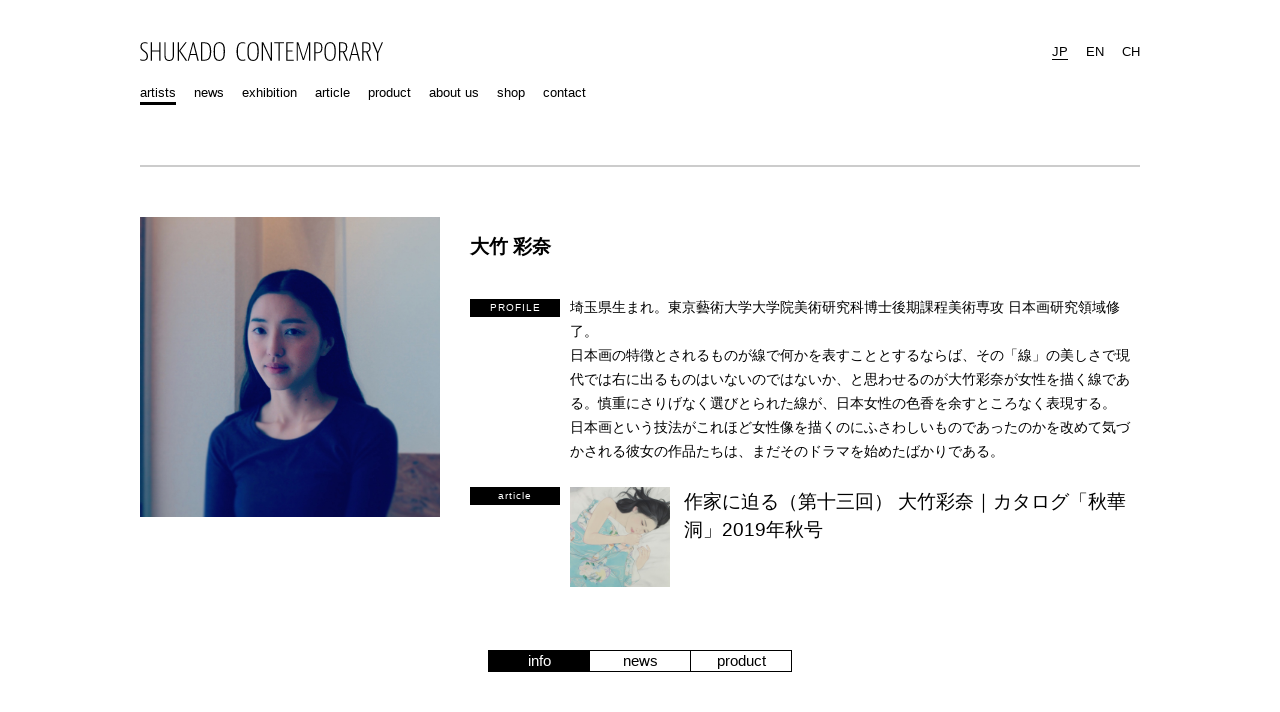

--- FILE ---
content_type: text/html; charset=UTF-8
request_url: https://shukado.com/artists/otake-ayana/
body_size: 14564
content:
<!DOCTYPE html>
<html lang="ja">
<head>
<!-- Google Tag Manager --> 
<script>(function(w,d,s,l,i){w[l]=w[l]||[];w[l].push({'gtm.start': 
new Date().getTime(),event:'gtm.js'});var f=d.getElementsByTagName(s)[0], 
j=d.createElement(s),dl=l!='dataLayer'?'&l='+l:'';j.async=true;j.src= 
'https://www.googletagmanager.com/gtm.js?id='+i+dl;f.parentNode.insertBefore(j,f); 
})(window,document,'script','dataLayer','GTM-TBMT4RQ');</script> 
<!-- End Google Tag Manager -->
<link rel="canonical" href="https://shukado.com/artists/otake-ayana/">
<meta charset="UTF-8">
<meta name="viewport" content="width=device-width,initial-scale=1.0">
<meta name="description" content="埼玉県生まれ。東京藝術大学大学院美術研究科博士後期課程美術専攻 日本画研究領域修了。
日本画の特徴とされるものが線で何かを表すこととするならば、その「線」の美しさで現代では右に出るものはいないのではないか、と思わせるのが大竹彩奈が女性を描く線である。慎重にさりげなく選びとられた線が、日本女性の色香を余すところなく表現する。
日本画という技法がこれほど女性像を描くのにふさわしいものであったのかを改めて気づかされる彼女の作品たちは、まだそのドラマを始めたばかりである。">
<meta name="format-detection" content="telephone=no">
<link rel="shortcut icon" href="https://shukado.com/favicon.ico" type="image/vnd.microsoft.icon">
<link rel="icon" href="https://shukado.com/favicon.ico" type="image/vnd.microsoft.icon">
<link rel="icon" href="https://shukado.com/favicon.png" type="image/png">
<link rel="apple-touch-icon" href="https://shukado.com/favicon.png">
<meta property="og:title" content="大竹 彩奈 | SHUKADO CONTEMPORARY">
<meta property="og:description" content="埼玉県生まれ。東京藝術大学大学院美術研究科博士後期課程美術専攻 日本画研究領域修了。
日本画の特徴とされるものが線で何かを表すこととするならば、その「線」の美しさで現代では右に出るものはいないのではないか、と思わせるのが大竹彩奈が女性を描く線である。慎重にさりげなく選びとられた線が、日本女性の色香を余すところなく表現する。
日本画という技法がこれほど女性像を描くのにふさわしいものであったのかを改めて気づかされる彼女の作品たちは、まだそのドラマを始めたばかりである。">
<meta property="og:image" content="https://shukado.com/-/wp-content/uploads/2019/08/fc63202b4b8f0951031eb826532d2da7.jpg">
<meta property="og:url" content="https://shukado.com/artists/otake-ayana/">
<meta property="og:type" content="article">
<meta property="og:site_name" content="SHUKADO CONTEMPORARY">
<title>大竹 彩奈 | SHUKADO CONTEMPORARY</title>
<meta name='robots' content='max-image-preview:large' />
<link rel='dns-prefetch' href='//cdn.jsdelivr.net' />
<link rel='dns-prefetch' href='//maps.googleapis.com' />
<link rel='stylesheet' id='wp-block-library-css' href='https://shukado.com/-/wp-includes/css/dist/block-library/style.min.css?ver=6.1.9' type='text/css' media='all' />
<link rel='stylesheet' id='classic-theme-styles-css' href='https://shukado.com/-/wp-includes/css/classic-themes.min.css?ver=1' type='text/css' media='all' />
<style id='global-styles-inline-css' type='text/css'>
body{--wp--preset--color--black: #000000;--wp--preset--color--cyan-bluish-gray: #abb8c3;--wp--preset--color--white: #ffffff;--wp--preset--color--pale-pink: #f78da7;--wp--preset--color--vivid-red: #cf2e2e;--wp--preset--color--luminous-vivid-orange: #ff6900;--wp--preset--color--luminous-vivid-amber: #fcb900;--wp--preset--color--light-green-cyan: #7bdcb5;--wp--preset--color--vivid-green-cyan: #00d084;--wp--preset--color--pale-cyan-blue: #8ed1fc;--wp--preset--color--vivid-cyan-blue: #0693e3;--wp--preset--color--vivid-purple: #9b51e0;--wp--preset--gradient--vivid-cyan-blue-to-vivid-purple: linear-gradient(135deg,rgba(6,147,227,1) 0%,rgb(155,81,224) 100%);--wp--preset--gradient--light-green-cyan-to-vivid-green-cyan: linear-gradient(135deg,rgb(122,220,180) 0%,rgb(0,208,130) 100%);--wp--preset--gradient--luminous-vivid-amber-to-luminous-vivid-orange: linear-gradient(135deg,rgba(252,185,0,1) 0%,rgba(255,105,0,1) 100%);--wp--preset--gradient--luminous-vivid-orange-to-vivid-red: linear-gradient(135deg,rgba(255,105,0,1) 0%,rgb(207,46,46) 100%);--wp--preset--gradient--very-light-gray-to-cyan-bluish-gray: linear-gradient(135deg,rgb(238,238,238) 0%,rgb(169,184,195) 100%);--wp--preset--gradient--cool-to-warm-spectrum: linear-gradient(135deg,rgb(74,234,220) 0%,rgb(151,120,209) 20%,rgb(207,42,186) 40%,rgb(238,44,130) 60%,rgb(251,105,98) 80%,rgb(254,248,76) 100%);--wp--preset--gradient--blush-light-purple: linear-gradient(135deg,rgb(255,206,236) 0%,rgb(152,150,240) 100%);--wp--preset--gradient--blush-bordeaux: linear-gradient(135deg,rgb(254,205,165) 0%,rgb(254,45,45) 50%,rgb(107,0,62) 100%);--wp--preset--gradient--luminous-dusk: linear-gradient(135deg,rgb(255,203,112) 0%,rgb(199,81,192) 50%,rgb(65,88,208) 100%);--wp--preset--gradient--pale-ocean: linear-gradient(135deg,rgb(255,245,203) 0%,rgb(182,227,212) 50%,rgb(51,167,181) 100%);--wp--preset--gradient--electric-grass: linear-gradient(135deg,rgb(202,248,128) 0%,rgb(113,206,126) 100%);--wp--preset--gradient--midnight: linear-gradient(135deg,rgb(2,3,129) 0%,rgb(40,116,252) 100%);--wp--preset--duotone--dark-grayscale: url('#wp-duotone-dark-grayscale');--wp--preset--duotone--grayscale: url('#wp-duotone-grayscale');--wp--preset--duotone--purple-yellow: url('#wp-duotone-purple-yellow');--wp--preset--duotone--blue-red: url('#wp-duotone-blue-red');--wp--preset--duotone--midnight: url('#wp-duotone-midnight');--wp--preset--duotone--magenta-yellow: url('#wp-duotone-magenta-yellow');--wp--preset--duotone--purple-green: url('#wp-duotone-purple-green');--wp--preset--duotone--blue-orange: url('#wp-duotone-blue-orange');--wp--preset--font-size--small: 13px;--wp--preset--font-size--medium: 20px;--wp--preset--font-size--large: 36px;--wp--preset--font-size--x-large: 42px;--wp--preset--spacing--20: 0.44rem;--wp--preset--spacing--30: 0.67rem;--wp--preset--spacing--40: 1rem;--wp--preset--spacing--50: 1.5rem;--wp--preset--spacing--60: 2.25rem;--wp--preset--spacing--70: 3.38rem;--wp--preset--spacing--80: 5.06rem;}:where(.is-layout-flex){gap: 0.5em;}body .is-layout-flow > .alignleft{float: left;margin-inline-start: 0;margin-inline-end: 2em;}body .is-layout-flow > .alignright{float: right;margin-inline-start: 2em;margin-inline-end: 0;}body .is-layout-flow > .aligncenter{margin-left: auto !important;margin-right: auto !important;}body .is-layout-constrained > .alignleft{float: left;margin-inline-start: 0;margin-inline-end: 2em;}body .is-layout-constrained > .alignright{float: right;margin-inline-start: 2em;margin-inline-end: 0;}body .is-layout-constrained > .aligncenter{margin-left: auto !important;margin-right: auto !important;}body .is-layout-constrained > :where(:not(.alignleft):not(.alignright):not(.alignfull)){max-width: var(--wp--style--global--content-size);margin-left: auto !important;margin-right: auto !important;}body .is-layout-constrained > .alignwide{max-width: var(--wp--style--global--wide-size);}body .is-layout-flex{display: flex;}body .is-layout-flex{flex-wrap: wrap;align-items: center;}body .is-layout-flex > *{margin: 0;}:where(.wp-block-columns.is-layout-flex){gap: 2em;}.has-black-color{color: var(--wp--preset--color--black) !important;}.has-cyan-bluish-gray-color{color: var(--wp--preset--color--cyan-bluish-gray) !important;}.has-white-color{color: var(--wp--preset--color--white) !important;}.has-pale-pink-color{color: var(--wp--preset--color--pale-pink) !important;}.has-vivid-red-color{color: var(--wp--preset--color--vivid-red) !important;}.has-luminous-vivid-orange-color{color: var(--wp--preset--color--luminous-vivid-orange) !important;}.has-luminous-vivid-amber-color{color: var(--wp--preset--color--luminous-vivid-amber) !important;}.has-light-green-cyan-color{color: var(--wp--preset--color--light-green-cyan) !important;}.has-vivid-green-cyan-color{color: var(--wp--preset--color--vivid-green-cyan) !important;}.has-pale-cyan-blue-color{color: var(--wp--preset--color--pale-cyan-blue) !important;}.has-vivid-cyan-blue-color{color: var(--wp--preset--color--vivid-cyan-blue) !important;}.has-vivid-purple-color{color: var(--wp--preset--color--vivid-purple) !important;}.has-black-background-color{background-color: var(--wp--preset--color--black) !important;}.has-cyan-bluish-gray-background-color{background-color: var(--wp--preset--color--cyan-bluish-gray) !important;}.has-white-background-color{background-color: var(--wp--preset--color--white) !important;}.has-pale-pink-background-color{background-color: var(--wp--preset--color--pale-pink) !important;}.has-vivid-red-background-color{background-color: var(--wp--preset--color--vivid-red) !important;}.has-luminous-vivid-orange-background-color{background-color: var(--wp--preset--color--luminous-vivid-orange) !important;}.has-luminous-vivid-amber-background-color{background-color: var(--wp--preset--color--luminous-vivid-amber) !important;}.has-light-green-cyan-background-color{background-color: var(--wp--preset--color--light-green-cyan) !important;}.has-vivid-green-cyan-background-color{background-color: var(--wp--preset--color--vivid-green-cyan) !important;}.has-pale-cyan-blue-background-color{background-color: var(--wp--preset--color--pale-cyan-blue) !important;}.has-vivid-cyan-blue-background-color{background-color: var(--wp--preset--color--vivid-cyan-blue) !important;}.has-vivid-purple-background-color{background-color: var(--wp--preset--color--vivid-purple) !important;}.has-black-border-color{border-color: var(--wp--preset--color--black) !important;}.has-cyan-bluish-gray-border-color{border-color: var(--wp--preset--color--cyan-bluish-gray) !important;}.has-white-border-color{border-color: var(--wp--preset--color--white) !important;}.has-pale-pink-border-color{border-color: var(--wp--preset--color--pale-pink) !important;}.has-vivid-red-border-color{border-color: var(--wp--preset--color--vivid-red) !important;}.has-luminous-vivid-orange-border-color{border-color: var(--wp--preset--color--luminous-vivid-orange) !important;}.has-luminous-vivid-amber-border-color{border-color: var(--wp--preset--color--luminous-vivid-amber) !important;}.has-light-green-cyan-border-color{border-color: var(--wp--preset--color--light-green-cyan) !important;}.has-vivid-green-cyan-border-color{border-color: var(--wp--preset--color--vivid-green-cyan) !important;}.has-pale-cyan-blue-border-color{border-color: var(--wp--preset--color--pale-cyan-blue) !important;}.has-vivid-cyan-blue-border-color{border-color: var(--wp--preset--color--vivid-cyan-blue) !important;}.has-vivid-purple-border-color{border-color: var(--wp--preset--color--vivid-purple) !important;}.has-vivid-cyan-blue-to-vivid-purple-gradient-background{background: var(--wp--preset--gradient--vivid-cyan-blue-to-vivid-purple) !important;}.has-light-green-cyan-to-vivid-green-cyan-gradient-background{background: var(--wp--preset--gradient--light-green-cyan-to-vivid-green-cyan) !important;}.has-luminous-vivid-amber-to-luminous-vivid-orange-gradient-background{background: var(--wp--preset--gradient--luminous-vivid-amber-to-luminous-vivid-orange) !important;}.has-luminous-vivid-orange-to-vivid-red-gradient-background{background: var(--wp--preset--gradient--luminous-vivid-orange-to-vivid-red) !important;}.has-very-light-gray-to-cyan-bluish-gray-gradient-background{background: var(--wp--preset--gradient--very-light-gray-to-cyan-bluish-gray) !important;}.has-cool-to-warm-spectrum-gradient-background{background: var(--wp--preset--gradient--cool-to-warm-spectrum) !important;}.has-blush-light-purple-gradient-background{background: var(--wp--preset--gradient--blush-light-purple) !important;}.has-blush-bordeaux-gradient-background{background: var(--wp--preset--gradient--blush-bordeaux) !important;}.has-luminous-dusk-gradient-background{background: var(--wp--preset--gradient--luminous-dusk) !important;}.has-pale-ocean-gradient-background{background: var(--wp--preset--gradient--pale-ocean) !important;}.has-electric-grass-gradient-background{background: var(--wp--preset--gradient--electric-grass) !important;}.has-midnight-gradient-background{background: var(--wp--preset--gradient--midnight) !important;}.has-small-font-size{font-size: var(--wp--preset--font-size--small) !important;}.has-medium-font-size{font-size: var(--wp--preset--font-size--medium) !important;}.has-large-font-size{font-size: var(--wp--preset--font-size--large) !important;}.has-x-large-font-size{font-size: var(--wp--preset--font-size--x-large) !important;}
.wp-block-navigation a:where(:not(.wp-element-button)){color: inherit;}
:where(.wp-block-columns.is-layout-flex){gap: 2em;}
.wp-block-pullquote{font-size: 1.5em;line-height: 1.6;}
</style>
<link rel='stylesheet' id='html5-doctor-css-rest-css' href='https://shukado.com/-/wp-content/themes/shukado/css/html5-doctor-css-rest.css' type='text/css' media='all' />
<link rel='stylesheet' id='slick-css' href='//cdn.jsdelivr.net/npm/slick-carousel@1.8.1/slick/slick.css?ver=1.8.1' type='text/css' media='all' />
<link rel='stylesheet' id='slick-theme-css' href='//cdn.jsdelivr.net/npm/slick-carousel@1.8.1/slick/slick-theme.css?ver=1.8.1' type='text/css' media='all' />
<link rel='stylesheet' id='fancybox3-css' href='//cdn.jsdelivr.net/gh/fancyapps/fancybox@3.5.7/dist/jquery.fancybox.min.css?ver=3.5.7' type='text/css' media='all' />
<link rel='stylesheet' id='dashicons-css' href='https://shukado.com/-/wp-includes/css/dashicons.min.css?ver=6.1.9' type='text/css' media='all' />
<link rel='stylesheet' id='font-one-css' href='https://shukado.com/-/wp-content/themes/shukado/css/font-one/style.css?ver=1.0' type='text/css' media='all' />
<link rel='stylesheet' id='my-theme-style-css' href='https://shukado.com/-/wp-content/themes/shukado/style.css?ver=1769914594' type='text/css' media='all' />
<script type='text/javascript' src='https://shukado.com/-/wp-includes/js/jquery/jquery.min.js?ver=3.6.1' id='jquery-core-js'></script>
<script type='text/javascript' src='https://shukado.com/-/wp-includes/js/jquery/jquery-migrate.min.js?ver=3.3.2' id='jquery-migrate-js'></script>
<link rel="canonical" href="https://shukado.com/artists/otake-ayana/" />
<link rel='shortlink' href='https://shukado.com/?p=911' />
</head>

<body class="artists-template-default single single-artists postid-911">
<!-- Google Tag Manager (noscript) --> 
<noscript><iframe src="https://www.googletagmanager.com/ns.html?id=GTM-TBMT4RQ" 
height="0" width="0" style="display:none;visibility:hidden"></iframe></noscript> 
<!-- End Google Tag Manager (noscript) -->
<a name="page-top" id="page-top"></a>

<div id="page">
<header id="header" role="banner" class="page-inner">
<h1 id="site-title"><a href="https://shukado.com/" title="SHUKADO CONTEMPORARY" rel="home">SHUKADO CONTEMPORARY</a></h1>
<nav id="nav-main" role="navigation">
<div id="menu-main-container" class="menu-container"><ul id="menu-main-ul" class="menu-ul"><li id="menu-item-482" class="artists menu-item menu-item-type-custom menu-item-object-custom menu-item-482"><a href="/artists/">artists</a></li>
<li id="menu-item-483" class="news menu-item menu-item-type-custom menu-item-object-custom menu-item-483"><a href="/news/">news</a></li>
<li id="menu-item-484" class="exhibition menu-item menu-item-type-custom menu-item-object-custom menu-item-484"><a href="/exhibition/">exhibition</a></li>
<li id="menu-item-485" class="article menu-item menu-item-type-custom menu-item-object-custom menu-item-485"><a href="/article/">article</a></li>
<li id="menu-item-3082" class="menu-item menu-item-type-custom menu-item-object-custom menu-item-3082"><a href="/product/">product</a></li>
<li id="menu-item-481" class="about-us menu-item menu-item-type-post_type menu-item-object-page menu-item-481"><a href="https://shukado.com/about-us/">about us</a></li>
<li id="menu-item-4287" class="menu-item menu-item-type-custom menu-item-object-custom menu-item-4287"><a target="_blank" rel="noopener" href="https://shukado.buyshop.jp/">shop</a></li>
<li id="menu-item-6668" class="menu-item menu-item-type-custom menu-item-object-custom menu-item-6668"><a href="/about-us/?contact">contact</a></li>
</ul></div></nav>

<nav id="nav-lang" role="navigation">
<div id="menu-lang-container" class="menu-container">
<ul id="menu-lang-ul" class="menu-ul">
<li class="menu-ja menu-item menu-item-type-custom menu-item-object-custom menu-item-486"><a title="Japanese" href="?lang=ja">JP</a></li>
<li class="menu-en menu-item menu-item-type-custom menu-item-object-custom menu-item-487"><a title="English" href="?lang=en">EN</a></li>
<li class="menu-zh menu-item menu-item-type-custom menu-item-object-custom menu-item-488"><a title="Chinese" href="?lang=zh">CH</a></li>
</ul>
</div>
</nav>

<nav id="nav-mobile" role="navigation">
<div id="nav-mobile-button" class="popup-button" data-popup="nav-mobile-menus"></div>
<div id="nav-mobile-menus" class="popup-menu">
<div id="menu-main-mb-container" class="menu-container"><ul id="menu-main-mb-ul" class="menu-ul"><li class="artists menu-item menu-item-type-custom menu-item-object-custom menu-item-482"><a href="/artists/">artists</a></li>
<li class="news menu-item menu-item-type-custom menu-item-object-custom menu-item-483"><a href="/news/">news</a></li>
<li class="exhibition menu-item menu-item-type-custom menu-item-object-custom menu-item-484"><a href="/exhibition/">exhibition</a></li>
<li class="article menu-item menu-item-type-custom menu-item-object-custom menu-item-485"><a href="/article/">article</a></li>
<li class="menu-item menu-item-type-custom menu-item-object-custom menu-item-3082"><a href="/product/">product</a></li>
<li class="about-us menu-item menu-item-type-post_type menu-item-object-page menu-item-481"><a href="https://shukado.com/about-us/">about us</a></li>
<li class="menu-item menu-item-type-custom menu-item-object-custom menu-item-4287"><a target="_blank" rel="noopener" href="https://shukado.buyshop.jp/">shop</a></li>
<li class="menu-item menu-item-type-custom menu-item-object-custom menu-item-6668"><a href="/about-us/?contact">contact</a></li>
</ul></div><div id="menu-lang-container-mb" class="menu-container"><ul id="menu-lang-ul-mb" class="menu-ul"><li id="menu-item-486" class="menu-ja menu-item menu-item-type-custom menu-item-object-custom menu-item-486"><a title="Japanese" href="?lang=ja">JP</a></li>
<li id="menu-item-487" class="menu-en menu-item menu-item-type-custom menu-item-object-custom menu-item-487"><a title="English" href="?lang=en">EN</a></li>
<li id="menu-item-488" class="menu-zh menu-item menu-item-type-custom menu-item-object-custom menu-item-488"><a title="Chinese" href="?lang=zh">CH</a></li>
</ul></div></div>
</nav>
</header>

<div id="container">
<div id="content" role="main" class="single artists">

<div class="headlines page-inner">
	<div class="box">
	</div>
</div><!-- .headlines -->

<article id="post-911" class="post-911 artists type-artists status-publish hentry">

<div class="page-inner">

<div class="flex">

<div class="artists-profile-photo flex-shrink-0"><img src="https://shukado.com/-/wp-content/uploads/2017/04/ayanaotake.jpg"></div>

<div>
<h1 class="artists-title">大竹 彩奈</h1>

<div class="header-content flex">
<div class="header"><span>PROFILE</span></div>
<div class="content entry-content">
埼玉県生まれ。東京藝術大学大学院美術研究科博士後期課程美術専攻 日本画研究領域修了。<br />
日本画の特徴とされるものが線で何かを表すこととするならば、その「線」の美しさで現代では右に出るものはいないのではないか、と思わせるのが大竹彩奈が女性を描く線である。慎重にさりげなく選びとられた線が、日本女性の色香を余すところなく表現する。<br />
日本画という技法がこれほど女性像を描くのにふさわしいものであったのかを改めて気づかされる彼女の作品たちは、まだそのドラマを始めたばかりである。</div><!-- .content.entry-content -->
</div><!-- .header-content -->

<div class="header-content flex">
<div class="header"><span>article</span></div>
<div class="content entry-content">
<div class="relation-article in-artist">
<div class="item">
<a href="https://shukado.com/article/2731/">
<div class="image-side"><div class="image" style="background-image: url(https://shukado.com/-/wp-content/uploads/2019/03/89c5f920493bdf88dbfcac43c80a685e.jpg)"></div></div>
<div class="text-side">
	<div class="article-label"><span>article</span></div>
	<div class="title"><span>作家に迫る（第十三回） 大竹彩奈｜カタログ「秋華洞」2019年秋号</span></div>
</div><!-- .text-side -->
</a>
</div><!-- .item -->
</div><!-- .relation-article -->
</div><!-- .content.entry-content -->
</div><!-- .header-content -->
	
</div>

</div><!-- .flex -->

<nav class="tab-switch" role="navigation" rel="tab-box-artists" id="tab-switch-artists">
<ul>
<li><a href="./#info" class="tab-switch-item default" rel="tab-box-item-info" data-tab-switch="tab-switch-artists" data-tab-box="tab-box-artists" data-hashutag="info">info</a></li>
<li><a href="./#news" class="tab-switch-item" rel="tab-box-item-news" data-tab-switch="tab-switch-artists" data-tab-box="tab-box-artists" data-hashutag="news">news</a></li>
<li><a href="./#product" class="tab-switch-item" rel="tab-box-item-product" data-tab-switch="tab-switch-artists" data-tab-box="tab-box-artists" data-hashutag="product">product</a></li>
</ul>
</nav>

<div class="tab-box" id="tab-box-artists">

<div class="tab-box-item default" id="tab-box-item-info" data-hashutag="info">
<div class="artists-gallery no-more" id="artists-gallery-911">
<div class="more">
<div class="gallery-item">
<a href="https://shukado.com/-/wp-content/uploads/2025/10/8c48e8e75c4bc5f49f96e5d7838bb7f1-389x500.jpg" data-fancybox="group" data-caption="大竹 彩奈 &ldquo;ときめき　&rdquo; 2025" data-width="389" data-height="500" title="大竹 彩奈 &ldquo;ときめき　&rdquo; 2025" rel="fancy-box"><img src="https://shukado.com/-/wp-content/uploads/2025/10/8c48e8e75c4bc5f49f96e5d7838bb7f1-1-300x300.jpg" alt="大竹 彩奈 &ldquo;ときめき　&rdquo; 2025"></a>
</div></div>
<div class="more">
<div class="gallery-item">
<a href="https://shukado.com/-/wp-content/uploads/2025/03/aa65a983cc5daf98fbdf607ca81f9a53-435x500.jpg" data-fancybox="group" data-caption="大竹 彩奈 &ldquo;おとずれ&rdquo; 2025" data-width="435" data-height="500" title="大竹 彩奈 &ldquo;おとずれ&rdquo; 2025" rel="fancy-box"><img src="https://shukado.com/-/wp-content/uploads/2025/03/aa65a983cc5daf98fbdf607ca81f9a53-300x300.jpg" alt="大竹 彩奈 &ldquo;おとずれ&rdquo; 2025"></a>
</div></div>
<div class="more">
<div class="gallery-item">
<a href="https://shukado.com/-/wp-content/uploads/2025/03/7422b4c68977ab458680855fed46e6ea-366x500.jpg" data-fancybox="group" data-caption="大竹 彩奈 &ldquo;千夢&rdquo; 2025" data-width="366" data-height="500" title="大竹 彩奈 &ldquo;千夢&rdquo; 2025" rel="fancy-box"><img src="https://shukado.com/-/wp-content/uploads/2025/03/33409ed95ecfc495c430d953957c015b-300x300.jpg" alt="大竹 彩奈 &ldquo;千夢&rdquo; 2025"></a>
</div></div>
<div class="more">
<div class="gallery-item">
<a href="https://shukado.com/-/wp-content/uploads/2025/03/7026c4a2df2792e1dcb603f1cbe5d09d-500x387.jpg" data-fancybox="group" data-caption="大竹 彩奈 &ldquo;苦い記憶&rdquo; 2025" data-width="500" data-height="387" title="大竹 彩奈 &ldquo;苦い記憶&rdquo; 2025" rel="fancy-box"><img src="https://shukado.com/-/wp-content/uploads/2025/03/7026c4a2df2792e1dcb603f1cbe5d09d-300x300.jpg" alt="大竹 彩奈 &ldquo;苦い記憶&rdquo; 2025"></a>
</div></div>
<div class="more">
<div class="gallery-item">
<a href="https://shukado.com/-/wp-content/uploads/2022/01/60b44adce12cd53ceb7af6026f5b6b72-100x500.jpg" data-fancybox="group" data-caption="大竹 彩奈 &ldquo;初恋&rdquo; 2022" data-width="100" data-height="500" title="大竹 彩奈 &ldquo;初恋&rdquo; 2022" rel="fancy-box"><img src="https://shukado.com/-/wp-content/uploads/2022/01/a87343c5f1448852ea55bafa35219196-300x300.jpg" alt="大竹 彩奈 &ldquo;初恋&rdquo; 2022"></a>
</div></div>
<div class="more">
<div class="gallery-item">
<a href="https://shukado.com/-/wp-content/uploads/2022/01/608ceab1de894a77e986469433d3a999-401x500.jpg" data-fancybox="group" data-caption="大竹 彩奈 &ldquo;その先に&rdquo; 2022" data-width="401" data-height="500" title="大竹 彩奈 &ldquo;その先に&rdquo; 2022" rel="fancy-box"><img src="https://shukado.com/-/wp-content/uploads/2022/01/3705ffd849fd3f4244349867715e2bab-300x300.jpg" alt="大竹 彩奈 &ldquo;その先に&rdquo; 2022"></a>
</div></div>
<div class="more">
<div class="gallery-item">
<a href="https://shukado.com/-/wp-content/uploads/2022/01/2f25f8663ba8cc7ed0a31841fa1e9f05-1-500x407.jpg" data-fancybox="group" data-caption="大竹 彩奈 &ldquo;出会い&rdquo; 2022" data-width="500" data-height="407" title="大竹 彩奈 &ldquo;出会い&rdquo; 2022" rel="fancy-box"><img src="https://shukado.com/-/wp-content/uploads/2022/01/c1b687d6082752fa1d7e6b45dee9c022-300x300.jpg" alt="大竹 彩奈 &ldquo;出会い&rdquo; 2022"></a>
</div></div>
<div class="more more-7">
<div class="gallery-item">
<a href="https://shukado.com/-/wp-content/uploads/2022/01/2aa78f6e4c647b9949113701656110b8-388x500.jpg" data-fancybox="group" data-caption="大竹 彩奈 &ldquo;あかるい日&rdquo; 2022" data-width="388" data-height="500" title="大竹 彩奈 &ldquo;あかるい日&rdquo; 2022" rel="fancy-box"><img src="https://shukado.com/-/wp-content/uploads/2022/01/f98001a610b205dc8effb9aa0b4403c7-300x300.jpg" alt="大竹 彩奈 &ldquo;あかるい日&rdquo; 2022"></a>
</div></div>
<div class="more more-7 more-8">
<div class="gallery-item">
<a href="https://shukado.com/-/wp-content/uploads/2022/01/198d84f52207565fd8d5d1a33a4e602c-332x500.jpg" data-fancybox="group" data-caption="大竹 彩奈 &ldquo;ゆるし&rdquo; 2022" data-width="332" data-height="500" title="大竹 彩奈 &ldquo;ゆるし&rdquo; 2022" rel="fancy-box"><img src="https://shukado.com/-/wp-content/uploads/2022/01/63d166bed772155d32c5671070f7fcc5-300x300.jpg" alt="大竹 彩奈 &ldquo;ゆるし&rdquo; 2022"></a>
</div></div>
<div class="more more-7 more-8 more-9">
<div class="gallery-item">
<a href="https://shukado.com/-/wp-content/uploads/2022/01/92588618663ab63aeface963b30d6c20-416x500.jpg" data-fancybox="group" data-caption="大竹 彩奈 &ldquo;明日は&rdquo; 2021" data-width="416" data-height="500" title="大竹 彩奈 &ldquo;明日は&rdquo; 2021" rel="fancy-box"><img src="https://shukado.com/-/wp-content/uploads/2022/01/6adddda30ba8549b6ddf19d5903cd7e7-300x300.jpg" alt="大竹 彩奈 &ldquo;明日は&rdquo; 2021"></a>
</div></div>
<div class="more more-7 more-8 more-9">
<div class="gallery-item">
<a href="https://shukado.com/-/wp-content/uploads/2022/01/cb8c21b635e31d42a35ba28a20dcb350-405x500.jpg" data-fancybox="group" data-caption="大竹 彩奈 &ldquo;雨の日に&rdquo; 2022" data-width="405" data-height="500" title="大竹 彩奈 &ldquo;雨の日に&rdquo; 2022" rel="fancy-box"><img src="https://shukado.com/-/wp-content/uploads/2022/01/b03014fa1b905cde9290e34a549245e7-300x300.jpg" alt="大竹 彩奈 &ldquo;雨の日に&rdquo; 2022"></a>
</div></div>
<div class="more more-7 more-8 more-9">
<div class="gallery-item">
<a href="https://shukado.com/-/wp-content/uploads/2022/01/7cce3eb35fa1bf7e09e2071c1e19630a-417x500.jpg" data-fancybox="group" data-caption="大竹 彩奈 &ldquo;ゆっくりと&rdquo; 2022" data-width="417" data-height="500" title="大竹 彩奈 &ldquo;ゆっくりと&rdquo; 2022" rel="fancy-box"><img src="https://shukado.com/-/wp-content/uploads/2022/01/68fbc35791cf7d7b5ff00ef828ebfd50-300x300.jpg" alt="大竹 彩奈 &ldquo;ゆっくりと&rdquo; 2022"></a>
</div></div>
<div class="more more-7 more-8 more-9">
<div class="gallery-item">
<a href="https://shukado.com/-/wp-content/uploads/2022/01/38d1dd4ab8c752a72af6ba74ff0d4f71-500x387.jpg" data-fancybox="group" data-caption="大竹 彩奈 &ldquo;長い夜&rdquo; 2022" data-width="500" data-height="387" title="大竹 彩奈 &ldquo;長い夜&rdquo; 2022" rel="fancy-box"><img src="https://shukado.com/-/wp-content/uploads/2022/01/3b9af22c1152406e8c49f326a7628746-300x300.jpg" alt="大竹 彩奈 &ldquo;長い夜&rdquo; 2022"></a>
</div></div>
<div class="more more-7 more-8 more-9">
<div class="gallery-item">
<a href="https://shukado.com/-/wp-content/uploads/2021/12/5169f0be52f0c22a0abd68e5808e1020-132x500.jpg" data-fancybox="group" data-caption="大竹 彩奈 &ldquo;暁の約束&rdquo; 2021" data-width="132" data-height="500" title="大竹 彩奈 &ldquo;暁の約束&rdquo; 2021" rel="fancy-box"><img src="https://shukado.com/-/wp-content/uploads/2021/12/e14e7baa058ad1a12cdf621c99d6acb8-1-300x300.jpg" alt="大竹 彩奈 &ldquo;暁の約束&rdquo; 2021"></a>
</div></div>
<div class="more more-7 more-8 more-9">
<div class="gallery-item">
<a href="https://shukado.com/-/wp-content/uploads/2021/12/2afcc49f1ca14be985de853d3ebd2674-500x402.jpg" data-fancybox="group" data-caption="大竹 彩奈 &ldquo;花景色&rdquo; 2021" data-width="500" data-height="402" title="大竹 彩奈 &ldquo;花景色&rdquo; 2021" rel="fancy-box"><img src="https://shukado.com/-/wp-content/uploads/2021/12/1bf6ce7ad59be727f50c669fb2984f0b-300x300.jpg" alt="大竹 彩奈 &ldquo;花景色&rdquo; 2021"></a>
</div></div>
<div class="more more-7 more-8 more-9">
<div class="gallery-item">
<a href="https://shukado.com/-/wp-content/uploads/2021/03/4ff160f3f5fdfb20e13f9b57228adc16-386x500.jpg" data-fancybox="group" data-caption="大竹 彩奈 &ldquo;望み&rdquo; 2021" data-width="386" data-height="500" title="大竹 彩奈 &ldquo;望み&rdquo; 2021" rel="fancy-box"><img src="https://shukado.com/-/wp-content/uploads/2021/03/f4dbf04f73d77217d2c4bf34242bb458-300x300.jpg" alt="大竹 彩奈 &ldquo;望み&rdquo; 2021"></a>
</div></div>
<div class="more more-7 more-8 more-9">
<div class="gallery-item">
<a href="https://shukado.com/-/wp-content/uploads/2021/03/066df1d84332b347f786c80c5450669e-391x500.jpg" data-fancybox="group" data-caption="大竹 彩奈 &ldquo;約束&rdquo; 2021" data-width="391" data-height="500" title="大竹 彩奈 &ldquo;約束&rdquo; 2021" rel="fancy-box"><img src="https://shukado.com/-/wp-content/uploads/2021/03/7974ee50a7fb936a215cefbc85cbfffb-300x300.jpg" alt="大竹 彩奈 &ldquo;約束&rdquo; 2021"></a>
</div></div>
<div class="more more-7 more-8 more-9">
<div class="gallery-item">
<a href="https://shukado.com/-/wp-content/uploads/2021/03/899b9b0b309f4bb3fb246421431b301a-406x500.jpg" data-fancybox="group" data-caption="大竹 彩奈 &ldquo;もし&rdquo; 2021" data-width="406" data-height="500" title="大竹 彩奈 &ldquo;もし&rdquo; 2021" rel="fancy-box"><img src="https://shukado.com/-/wp-content/uploads/2021/03/6ef50eea2fa023bae88381c6e81a5005-300x300.jpg" alt="大竹 彩奈 &ldquo;もし&rdquo; 2021"></a>
</div></div>
<div class="more more-7 more-8 more-9">
<div class="gallery-item">
<a href="https://shukado.com/-/wp-content/uploads/2021/03/d4e0b9443b1a49d004418684e7c961b1-500x418.jpg" data-fancybox="group" data-caption="大竹 彩奈 &ldquo;遠い温もり&rdquo; 2021" data-width="500" data-height="418" title="大竹 彩奈 &ldquo;遠い温もり&rdquo; 2021" rel="fancy-box"><img src="https://shukado.com/-/wp-content/uploads/2021/03/7ee2f3ce227c1058badb4143637e5671-300x300.jpg" alt="大竹 彩奈 &ldquo;遠い温もり&rdquo; 2021"></a>
</div></div>
<div class="more more-7 more-8 more-9">
<div class="gallery-item">
<a href="https://shukado.com/-/wp-content/uploads/2021/01/257784ab435b8ee3521f8261802d0bf8-380x500.jpg" data-fancybox="group" data-caption="大竹 彩奈 &ldquo;残り香&rdquo; 2020" data-width="380" data-height="500" title="大竹 彩奈 &ldquo;残り香&rdquo; 2020" rel="fancy-box"><img src="https://shukado.com/-/wp-content/uploads/2021/01/6e8609e1d307e8805a3e336d867d4ef3-300x300.jpg" alt="大竹 彩奈 &ldquo;残り香&rdquo; 2020"></a>
</div></div>
<div class="more more-7 more-8 more-9">
<div class="gallery-item">
<a href="https://shukado.com/-/wp-content/uploads/2019/10/6e786114495b90039afc227efcf74b6f-1-500x313.jpg" data-fancybox="group" data-caption="大竹 彩奈 &ldquo;情欲&rdquo; 2019" data-width="500" data-height="313" title="大竹 彩奈 &ldquo;情欲&rdquo; 2019" rel="fancy-box"><img src="https://shukado.com/-/wp-content/uploads/2019/10/e6402492544d198b61922786f5f27cb1-1-300x300.jpg" alt="大竹 彩奈 &ldquo;情欲&rdquo; 2019"></a>
</div></div>
<div class="more more-7 more-8 more-9">
<div class="gallery-item">
<a href="https://shukado.com/-/wp-content/uploads/2019/10/b786c39e9dde15ef5a81209125c83a21-1-343x500.jpg" data-fancybox="group" data-caption="大竹 彩奈 &ldquo;独占欲&rdquo; 2019" data-width="343" data-height="500" title="大竹 彩奈 &ldquo;独占欲&rdquo; 2019" rel="fancy-box"><img src="https://shukado.com/-/wp-content/uploads/2019/10/3709b39df3f59420b32a8eb7a2fecbd0-1-300x300.jpg" alt="大竹 彩奈 &ldquo;独占欲&rdquo; 2019"></a>
</div></div>
<div class="more more-7 more-8 more-9">
<div class="gallery-item">
<a href="https://shukado.com/-/wp-content/uploads/2019/10/79050a82b2bd37c6f40a42738399ee03-1-500x363.jpg" data-fancybox="group" data-caption="大竹 彩奈 &ldquo;睡眠欲&rdquo; 2019" data-width="500" data-height="363" title="大竹 彩奈 &ldquo;睡眠欲&rdquo; 2019" rel="fancy-box"><img src="https://shukado.com/-/wp-content/uploads/2019/10/04778da445ca9c2741d07c64bb673138-1-300x300.jpg" alt="大竹 彩奈 &ldquo;睡眠欲&rdquo; 2019"></a>
</div></div>
<div class="more more-7 more-8 more-9">
<div class="gallery-item">
<a href="https://shukado.com/-/wp-content/uploads/2019/10/429b633365dd57924115fc045ca6b6ce-1-333x500.jpg" data-fancybox="group" data-caption="大竹 彩奈 &ldquo;食欲&rdquo; 2019" data-width="333" data-height="500" title="大竹 彩奈 &ldquo;食欲&rdquo; 2019" rel="fancy-box"><img src="https://shukado.com/-/wp-content/uploads/2019/10/5273e34420850239a46d9ff3c274884a-1-300x300.jpg" alt="大竹 彩奈 &ldquo;食欲&rdquo; 2019"></a>
</div></div>
<div class="more more-7 more-8 more-9">
<div class="gallery-item">
<a href="https://shukado.com/-/wp-content/uploads/2019/08/660e6da4fc16b799e095952f2879adb9-384x500.jpg" data-fancybox="group" data-caption="大竹 彩奈 &ldquo;愛欲&rdquo; 2019" data-width="384" data-height="500" title="大竹 彩奈 &ldquo;愛欲&rdquo; 2019" rel="fancy-box"><img src="https://shukado.com/-/wp-content/uploads/2019/08/b7a1abe6d4d8ea1a6674677b8ea910d6-300x300.jpg" alt="大竹 彩奈 &ldquo;愛欲&rdquo; 2019"></a>
</div></div>
<div class="more more-7 more-8 more-9">
<div class="gallery-item">
<a href="https://shukado.com/-/wp-content/uploads/2019/03/aba2702f7589c021feccb6c043fc10a1-340x500.jpg" data-fancybox="group" data-caption="大竹 彩奈 &ldquo;それでも&rdquo; 2019" data-width="340" data-height="500" title="大竹 彩奈 &ldquo;それでも&rdquo; 2019" rel="fancy-box"><img src="https://shukado.com/-/wp-content/uploads/2019/03/89c5f920493bdf88dbfcac43c80a685e-300x300.jpg" alt="大竹 彩奈 &ldquo;それでも&rdquo; 2019"></a>
</div></div>
<div class="more more-7 more-8 more-9">
<div class="gallery-item">
<a href="https://shukado.com/-/wp-content/uploads/2019/03/d5b6a8f7963be567c089f91347db4ead-500x380.jpg" data-fancybox="group" data-caption="大竹 彩奈 &ldquo;ひめごと&rdquo; 2019" data-width="500" data-height="380" title="大竹 彩奈 &ldquo;ひめごと&rdquo; 2019" rel="fancy-box"><img src="https://shukado.com/-/wp-content/uploads/2019/03/3b6c8f25fd76111f8024c87f72daf600-300x300.jpg" alt="大竹 彩奈 &ldquo;ひめごと&rdquo; 2019"></a>
</div></div>
<div class="more more-7 more-8 more-9">
<div class="gallery-item">
<a href="https://shukado.com/-/wp-content/uploads/2019/03/4907236167db6d90bf5bbed009e05eb5-291x500.jpg" data-fancybox="group" data-caption="大竹 彩奈 &ldquo;めぐる&rdquo; 2019" data-width="291" data-height="500" title="大竹 彩奈 &ldquo;めぐる&rdquo; 2019" rel="fancy-box"><img src="https://shukado.com/-/wp-content/uploads/2019/03/4eda81f6c9e22dd338d1631d17a55c6f-300x300.jpg" alt="大竹 彩奈 &ldquo;めぐる&rdquo; 2019"></a>
</div></div>
<div class="more more-7 more-8 more-9">
<div class="gallery-item">
<a href="https://shukado.com/-/wp-content/uploads/2017/10/f24a20fa172fc0ace703f681dd2dc496-500x380.jpg" data-fancybox="group" data-caption="大竹 彩奈 &ldquo;たくらみ&rdquo; 2017" data-width="500" data-height="380" title="大竹 彩奈 &ldquo;たくらみ&rdquo; 2017" rel="fancy-box"><img src="https://shukado.com/-/wp-content/uploads/2017/10/44317e5d171bd3a01c7e44528a321a88-300x300.jpg" alt="大竹 彩奈 &ldquo;たくらみ&rdquo; 2017"></a>
</div></div>
<div class="more more-7 more-8 more-9">
<div class="gallery-item">
<a href="https://shukado.com/-/wp-content/uploads/2017/10/f665b282156a57561f2e04a596c8aa04-323x500.jpg" data-fancybox="group" data-caption="大竹 彩奈 &ldquo;響き&rdquo; 2017" data-width="323" data-height="500" title="大竹 彩奈 &ldquo;響き&rdquo; 2017" rel="fancy-box"><img src="https://shukado.com/-/wp-content/uploads/2017/10/e113ad8280f1ff41aabfa971d3076d43-300x300.jpg" alt="大竹 彩奈 &ldquo;響き&rdquo; 2017"></a>
</div></div>
<div class="more more-7 more-8 more-9">
<div class="gallery-item">
<a href="https://shukado.com/-/wp-content/uploads/2017/10/66bbec53a6c44b75091f563027f949e5-500x383.jpg" data-fancybox="group" data-caption="大竹 彩奈 &ldquo;憩う&rdquo; 2017" data-width="500" data-height="383" title="大竹 彩奈 &ldquo;憩う&rdquo; 2017" rel="fancy-box"><img src="https://shukado.com/-/wp-content/uploads/2017/10/5e1c8b532e44bc3cada174eadca6fb04-300x300.jpg" alt="大竹 彩奈 &ldquo;憩う&rdquo; 2017"></a>
</div></div>
<div class="more more-7 more-8 more-9">
<div class="gallery-item">
<a href="https://shukado.com/-/wp-content/uploads/2017/10/3ccec67c6e0d1ddfa0508a690058e524-346x500.jpg" data-fancybox="group" data-caption="大竹 彩奈 &ldquo;憂い&rdquo; 2017" data-width="346" data-height="500" title="大竹 彩奈 &ldquo;憂い&rdquo; 2017" rel="fancy-box"><img src="https://shukado.com/-/wp-content/uploads/2017/10/d17c1f08a4a2645e10e7f261d7dd1b10-300x300.jpg" alt="大竹 彩奈 &ldquo;憂い&rdquo; 2017"></a>
</div></div>
<div class="more more-7 more-8 more-9">
<div class="gallery-item">
<a href="https://shukado.com/-/wp-content/uploads/2017/08/3263b782b3aada45d3eaf3a4d5a71965-309x500.jpg" data-fancybox="group" data-caption="大竹 彩奈 &ldquo;昼下がり&rdquo; 2017" data-width="309" data-height="500" title="大竹 彩奈 &ldquo;昼下がり&rdquo; 2017" rel="fancy-box"><img src="https://shukado.com/-/wp-content/uploads/2017/08/ca19945997fbba4d3f18d934068fea19-300x300.jpg" alt="大竹 彩奈 &ldquo;昼下がり&rdquo; 2017"></a>
</div></div>
<div class="more more-7 more-8 more-9">
<div class="gallery-item">
<a href="https://shukado.com/-/wp-content/uploads/2017/04/fe4c13ca3039848aad8441d69ff503eb-365x500.jpg" data-fancybox="group" data-caption="大竹 彩奈 &ldquo;記憶&rdquo; 2016" data-width="365" data-height="500" title="大竹 彩奈 &ldquo;記憶&rdquo; 2016" rel="fancy-box"><img src="https://shukado.com/-/wp-content/uploads/2017/04/80545a23591b0106ab102d51bc2e8c4f-300x300.jpg" alt="大竹 彩奈 &ldquo;記憶&rdquo; 2016"></a>
</div></div>
<div class="more more-7 more-8 more-9">
<div class="gallery-item">
<a href="https://shukado.com/-/wp-content/uploads/2017/04/89df09a7660d440643fc67689e8a4992-408x500.jpg" data-fancybox="group" data-caption="大竹 彩奈 &ldquo;いざない&rdquo; 2016" data-width="408" data-height="500" title="大竹 彩奈 &ldquo;いざない&rdquo; 2016" rel="fancy-box"><img src="https://shukado.com/-/wp-content/uploads/2017/04/9a4f095bbaf8091cfe79996449af844d-300x300.jpg" alt="大竹 彩奈 &ldquo;いざない&rdquo; 2016"></a>
</div></div>
<div class="more more-7 more-8 more-9">
<div class="gallery-item">
<a href="https://shukado.com/-/wp-content/uploads/2017/04/8a29d2aead81a31ad46beba41eb8b6c2-314x500.jpg" data-fancybox="group" data-caption="大竹 彩奈 &ldquo;願い&rdquo; 2016" data-width="314" data-height="500" title="大竹 彩奈 &ldquo;願い&rdquo; 2016" rel="fancy-box"><img src="https://shukado.com/-/wp-content/uploads/2017/04/833ad87f34e4ae5906c49bcd19ee17d8-300x300.jpg" alt="大竹 彩奈 &ldquo;願い&rdquo; 2016"></a>
</div></div>
<div class="more more-7 more-8 more-9">
<div class="gallery-item">
<a href="https://shukado.com/-/wp-content/uploads/2017/04/c71b7fe6e06e484375cca596a564c7e0-500x365.jpg" data-fancybox="group" data-caption="大竹 彩奈 &ldquo;期待&rdquo; 2016" data-width="500" data-height="365" title="大竹 彩奈 &ldquo;期待&rdquo; 2016" rel="fancy-box"><img src="https://shukado.com/-/wp-content/uploads/2017/04/33c79078c9adf4cfdd56553c4a68c364-300x300.jpg" alt="大竹 彩奈 &ldquo;期待&rdquo; 2016"></a>
</div></div>
<a href="javascript:" class="gallery-item gallery-more" rel="artists-gallery-911" title="more"><img src="https://shukado.com/-/wp-content/themes/shukado/images/gallery-more.png" alt="more"></a>
</div><!-- .artists-gallery -->

<div class="header-content flex">
<div class="header"><span>HISTORY</span></div>
<div class="artists-history">
<div class="history-items">

<div class="history-item">
<div class="history-year entry-content">2022</div>
<div class="history-content entry-content">
<div><a href="https://shukado.com/exhibition/nude_2022/" title="「日本のヌード」（ぎゃらりい秋華洞）">「日本のヌード」（ぎゃらりい秋華洞）</a></div>
<div><a href="https://shukado.com/exhibition/otake-ayana_2022/" title="画集刊行記念 大竹彩奈個展（ぎゃらりい秋華洞）">画集刊行記念 大竹彩奈個展（ぎゃらりい秋華洞）</a></div>
</div>
</div><!-- .history-item -->
<div class="history-item">
<div class="history-year entry-content">2021</div>
<div class="history-content entry-content">
<div><a href="https://shukado.com/exhibition/art-fair-tokyo-2021/" title="ART FAIR TOKYO 2021（東京国際フォーラム・秋華洞／東京・有楽町）">ART FAIR TOKYO 2021（東京国際フォーラム・秋華洞／東京・有楽町）</a></div>
</div>
</div><!-- .history-item -->
<div class="history-item">
<div class="history-year entry-content">2020</div>
<div class="history-content entry-content">
<div><a href="https://shukado.com/exhibition/bijinga-renaissance/" title="「美人画ルネサンス」（阪急うめだギャラリー／大阪）">「美人画ルネサンス」（阪急うめだギャラリー／大阪）</a></div>
</div>
</div><!-- .history-item -->
<div class="history-item">
<div class="history-year entry-content">2019</div>
<div class="history-content entry-content">
<div><a href="https://shukado.com/exhibition/tobi_2019/" title="東美アートフェア2019（東京美術倶楽部・秋華洞／東京・新橋）">東美アートフェア2019（東京美術倶楽部・秋華洞／東京・新橋）</a></div>
<div>「三美神　─大竹彩奈・大塚怜美・京都絵美 日本画女流3人展─　」（日本橋髙島屋本館）</div>
<div>「日本画からNIHONGAへ ～安芸の詩～」（日本橋三越本店）</div>
<div>「然の会」（日本橋三越本店）</div>
<div>「みずえの会　第４回」（森田画廊／東京・銀座）</div>
<div><a href="https://shukado.com/exhibition/art-fair-tokyo-2019/" title="ART FAIR TOKYO 2019（東京国際フォーラム・秋華洞／東京・有楽町）">ART FAIR TOKYO 2019（東京国際フォーラム・秋華洞／東京・有楽町）</a></div>
<div>「美人画づくし弐　出版記念展」（ギャラリーアートもりもと/東京・銀座）</div>
</div>
</div><!-- .history-item -->
<div class="history-item">
<div class="history-year entry-content">2018</div>
<div class="history-content entry-content">
<div><a href="https://shukado.com/exhibition/art-fair-philippines-2018/" title="ART FAIR PHILIPPINES 2018（The Link Ayala Center Makati・秋華洞／フィリピン・マニラ）">ART FAIR PHILIPPINES 2018（The Link Ayala Center Makati・秋華洞／フィリピン・マニラ）</a></div>
<div>「大竹彩奈日本画展ーつれづれー」（伊勢丹新宿店）</div>
<div>「みずえの会　第三回」（森田画廊／東京・銀座）</div>
<div>「大竹彩奈　日本画展「鏡花水月」」（日本橋三越本店）</div>
</div>
</div><!-- .history-item -->
<div class="history-item">
<div class="history-year entry-content">2017</div>
<div class="history-content entry-content">
<div>ヤングアート台北2017（シェラトングランデ台北ホテル・晴山芸術中心／台湾・台北）</div>
<div><a href="https://shukado.com/exhibition/art-taipei-2017/" title="ART TAIPEI 2017 （台北世界貿易センター・秋華洞／台湾・台北）">ART TAIPEI 2017 （台北世界貿易センター・秋華洞／台湾・台北）</a></div>
<div>「アートのチカラ発表展」（伊勢丹新宿店本館）</div>
<div>「ザ・レッドー女ー」（靖山画廊／東京・銀座）</div>
<div>「美人画づくし出版記念展」（ギャラリーアートもりもと/東京・銀座）</div>
</div>
</div><!-- .history-item -->
<div class="history-item">
<div class="history-year entry-content">2016</div>
<div class="history-content entry-content">
<div>「大竹彩奈日本画展」（伊勢丹新宿店／東京・新宿）</div>
<div>「僥倖の会―東京芸術大学日本画第二研究室出身者による研究発表展」（スルガ台画廊／東京・銀座）</div>
<div>「M3—ミライ×三越×結ぶー」（日本橋三越本店／東京・日本橋）</div>
<div>「春待の月 現代女流作家展」（日本橋高島屋／東京・日本橋）</div>
<div>「美人画づくし出版記念展」（ギャラリーもりもと／東京・銀座）</div>
<div>「第9回菅楯彦大賞展」（倉吉博物館／鳥取）</div>
<div>ヤングアート台北2016（シェラトングランデ台北ホテル・晴山藝術中心画廊／台湾・台北）</div>
</div>
</div><!-- .history-item -->
<div class="history-item">
<div class="history-year entry-content">2015</div>
<div class="history-content entry-content">
<div>「大竹彩奈展」（銀座ぎゃらりぃ朋／東京・銀座）</div>
<div>「流―日本画×韓国画、国境、文化、伝統を越えて―」柿傳ギャラリー（新宿）</div>
<div>「僥倖の会―東京芸術大学日本画第二研究室出身者による研究発表展」スルガ台画廊（銀座）</div>
<div>「第3回 桜花賞展」（郷さくら美術館／東京・目黒）</div>
<div>「始点×視点」（日本橋三越本店／東京・日本橋）</div>
<div>ヤングアート台北2015（シェラトングランデ台北ホテル・晴山芸術中心／台湾・台北）</div>
</div>
</div><!-- .history-item -->
<div class="history-item">
<div class="history-year entry-content">2014</div>
<div class="history-content entry-content">
<div>「大竹彩奈展」（銀座ぎゃらりぃ朋／東京・銀座）</div>
<div>「素描展」（東京藝術大学大学美術館 陳列館／東京・上野）</div>
<div>「紙本の絵画展」（小津和紙博物舗 小津ギャラリー／東京・日本橋）</div>
<div>「三越×東京芸術大学『夏の芸術祭2014–次代を担う若手作家作品展』」（日本橋三越本店／東京・日本橋）</div>
<div>「僥倖の会―東京芸術大学日本画第二研究室出身者による研究発表展」（スルガ台画廊／東京・銀座）</div>
</div>
</div><!-- .history-item -->
<div class="history-item">
<div class="history-year entry-content">2013</div>
<div class="history-content entry-content">
<div>「第46回レスポワール新人選抜展／大竹彩奈」（銀座スルガ台画廊／東京・銀座）</div>
<div>「永温三彩―女流作家三人展」（そごう横浜店／神奈川・横浜）</div>
<div>「素描展」（東京藝術大学大学美術館 陳列館／東京・上野）</div>
<div>「紙本の絵画展」（小津和紙博物舗 小津ギャラリー／東京・日本橋）</div>
<div>「流―日本画×韓国画、国境、文化、伝統を越えて―」（柿傳ギャラリー／東京・新宿）</div>
</div>
</div><!-- .history-item -->
<div class="history-item">
<div class="history-year entry-content">2012</div>
<div class="history-content entry-content">
<div>「素描展」（東京藝術大学大学美術館 陳列館／東京・上野）</div>
<div>「三越×東京芸術大学『夏の芸術祭2014–次代を担う若手作家作品展』」（日本橋三越本店／東京・日本橋）</div>
</div>
</div><!-- .history-item -->
<div class="history-item">
<div class="history-year entry-content">2011</div>
<div class="history-content entry-content">
<div>「素描展」（東京藝術大学大学美術館 陳列館／東京・上野）</div>
</div>
</div><!-- .history-item -->
<div class="history-item">
<div class="history-year entry-content">2010</div>
<div class="history-content entry-content">
<div>「大竹彩奈展」（ギャラリーショアウッド／東京・青山）</div>
<div>「紙本の絵画展」小津和紙博物舗　小津ギャラリー（日本橋）</div>
<div>「流―日本画×韓国画、国境、文化、伝統を越えて―」（柿傳ギャラリー／東京・新宿）</div>
<div>「3国G―Image in dialog―」（TEPCOギャラリー／韓国・ソウル）</div>
<div>「3国G―Image in dialog―」（韓国文化院／東京・新宿）</div>
</div>
</div><!-- .history-item -->
<div class="history-item">
<div class="history-year entry-content">2009</div>
<div class="history-content entry-content">
<div>「素描展」（東京藝術大学大学美術館 陳列館／東京・上野）</div>
<div>「紙本の絵画展」小津和紙博物舗　小津ギャラリー（日本橋）</div>
</div>
</div><!-- .history-item -->
<div class="history-item">
<div class="history-year entry-content">2008</div>
<div class="history-content entry-content">
<div>「素描展」（東京藝術大学大学美術館 陳列館／東京・上野）</div>
</div>
</div><!-- .history-item -->
<div class="history-item">
<div class="history-year entry-content">2007</div>
<div class="history-content entry-content">
<div>「素描展」（東京藝術大学大学美術館 陳列館／東京・上野）</div>
</div>
</div><!-- .history-item -->
</div><!-- .history-items -->
<div class="open-history"><span class="dashicons dashicons-arrow-down-alt2"></span></div>
<div class="close-history"><span class="dashicons dashicons-arrow-up-alt2"></span></div>
</div><!-- .artists-history -->
</div><!-- .header-content -->


<div class="header-content artists-content">
<div class="header"><span>ARTISTS</span></div>
<div class="artists-thumbnails">
<div class="item"><a href="https://shukado.com/artists/ikenaga-yasunari/" title="池永 康晟" class="hover-transition"><span class="image" style="background-image:url(https://shukado.com/-/wp-content/uploads/2016/04/f017220cbc297b6fdb3c0733d48af366-300x300.jpg)">池永 康晟</span><span class="title">池永 康晟</span></a></div>
<div class="item"><a href="https://shukado.com/artists/okamoto-toko/" title="岡本 東子" class="hover-transition"><span class="image" style="background-image:url(https://shukado.com/-/wp-content/uploads/2016/04/b556ca9865442bb5328b7f18e1f5f170-300x300.jpg)">岡本 東子</span><span class="title">岡本 東子</span></a></div>
<div class="item"><a href="https://shukado.com/artists/hattori-shihori/" title="服部 しほり" class="hover-transition"><span class="image" style="background-image:url(https://shukado.com/-/wp-content/uploads/2017/01/d9d430915d34dc12f01a2eb12e6047c5-300x300.jpg)">服部 しほり</span><span class="title">服部 しほり</span></a></div>
<div class="item"><a href="https://shukado.com/artists/hara-tahahiro/" title="原 崇浩" class="hover-transition"><span class="image" style="background-image:url(https://shukado.com/-/wp-content/uploads/2018/02/hara_takahiro-1-300x300.jpg)">原 崇浩</span><span class="title">原 崇浩</span></a></div>
<div class="item"><a href="https://shukado.com/artists/mishima-tetsuya/" title="三嶋 哲也" class="hover-transition"><span class="image" style="background-image:url(https://shukado.com/-/wp-content/uploads/2017/05/mishima-300x300.jpg)">三嶋 哲也</span><span class="title">三嶋 哲也</span></a></div>
<div class="item"><a href="https://shukado.com/artists/kakinuma-hiroki/" title="柿沼 宏樹" class="hover-transition"><span class="image" style="background-image:url(https://shukado.com/-/wp-content/uploads/2016/08/c8931dfa7a1568afcfdb2a47e4e24c13-300x300.jpg)">柿沼 宏樹</span><span class="title">柿沼 宏樹</span></a></div>
<div class="item"><a href="https://shukado.com/artists/kusenbo-masamitsu/" title="九千房 政光" class="hover-transition"><span class="image" style="background-image:url(https://shukado.com/-/wp-content/uploads/2022/02/fe4880ef4d0ebd3041485fa941b7a0d2-2-300x300.jpg)">九千房 政光</span><span class="title">九千房 政光</span></a></div>
<div class="item"><a href="https://shukado.com/artists/chen-pei-yi/" title="チン・ぺイイ（陳 珮怡）" class="hover-transition"><span class="image" style="background-image:url(https://shukado.com/-/wp-content/uploads/2017/03/Chen-Pei-Yi_web-300x300.jpg)">チン・ぺイイ（陳 珮怡）</span><span class="title">チン・ぺイイ（陳 珮怡）</span></a></div>
<div class="item"><a href="https://shukado.com/artists/otake-ayana/" title="大竹 彩奈" class="hover-transition"><span class="image" style="background-image:url(https://shukado.com/-/wp-content/uploads/2017/04/ayanaotake-300x300.jpg)">大竹 彩奈</span><span class="title">大竹 彩奈</span></a></div>
<div class="item"><a href="https://shukado.com/artists/aono-amanatsu/" title="蒼野 甘夏" class="hover-transition"><span class="image" style="background-image:url(https://shukado.com/-/wp-content/uploads/2019/03/bd9e4756978b392505b9806a6e81d16e-300x300.jpg)">蒼野 甘夏</span><span class="title">蒼野 甘夏</span></a></div>
<div class="item"><a href="https://shukado.com/artists/di-qing/" title="ディー・チン（狄 青）" class="hover-transition"><span class="image" style="background-image:url(https://shukado.com/-/wp-content/uploads/2019/02/diqing_-profile-300x300.jpg)">ディー・チン（狄 青）</span><span class="title">ディー・チン（狄 青）</span></a></div>
<div class="item"><a href="https://shukado.com/artists/kamine-takuma/" title="上根 拓馬" class="hover-transition"><span class="image" style="background-image:url(https://shukado.com/-/wp-content/uploads/2019/02/808fa89ae9eb5af57d61ab0bab489da7-300x300.jpeg)">上根 拓馬</span><span class="title">上根 拓馬</span></a></div>
<div class="item"><a href="https://shukado.com/artists/kusumi-erika/" title="クスミ エリカ" class="hover-transition"><span class="image" style="background-image:url(https://shukado.com/-/wp-content/uploads/2019/04/prof2019s_s-300x300.jpg)">クスミ エリカ</span><span class="title">クスミ エリカ</span></a></div>
<div class="item"><a href="https://shukado.com/artists/yamamoto-arisa/" title="山本 有彩" class="hover-transition"><span class="image" style="background-image:url(https://shukado.com/-/wp-content/uploads/2025/02/f79bc1f0ef1da95afade10bee0e0b4c4-300x300.jpg)">山本 有彩</span><span class="title">山本 有彩</span></a></div>
<div class="item"><a href="https://shukado.com/artists/masaru-ozaki/" title="MASARU OZAKI" class="hover-transition"><span class="image" style="background-image:url(https://shukado.com/-/wp-content/uploads/2022/03/masaruozaki_web-300x300.jpg)">MASARU OZAKI</span><span class="title">MASARU OZAKI</span></a></div>
<div class="item"><a href="https://shukado.com/artists/chuda_ai/" title="忠田 愛" class="hover-transition"><span class="image" style="background-image:url(https://shukado.com/-/wp-content/uploads/2025/01/chudaai-300x300.jpg)">忠田 愛</span><span class="title">忠田 愛</span></a></div>
<div class="item"><a href="https://shukado.com/artists/endo_hitomi/" title="遠藤 仁美" class="hover-transition"><span class="image" style="background-image:url(https://shukado.com/-/wp-content/uploads/2025/01/image_2025_1_22-300x300.jpeg)">遠藤 仁美</span><span class="title">遠藤 仁美</span></a></div>
<div class="item"><a href="https://shukado.com/artists/nakakuki-akari/" title="中莖 あかり" class="hover-transition"><span class="image" style="background-image:url(https://shukado.com/-/wp-content/uploads/2018/05/6bc8f733a7c2e943b1b3b39dcd979f9d_s-300x300.jpg)">中莖 あかり</span><span class="title">中莖 あかり</span></a></div>
<div class="item"><a href="https://shukado.com/artists/satomi-sui/" title="里美 穂（さとみ・すい）" class="hover-transition"><span class="image" style="background-image:url(https://shukado.com/-/wp-content/uploads/2020/12/satomi-sui_profile-1-300x300.jpg)">里美 穂（さとみ・すい）</span><span class="title">里美 穂（さとみ・すい）</span></a></div>
<div class="item"><a href="https://shukado.com/artists/daikichi/" title="daikichi" class="hover-transition"><span class="image" style="background-image:url(https://shukado.com/-/wp-content/uploads/2020/09/daokichi_-profile-300x300.jpg)">daikichi</span><span class="title">daikichi</span></a></div>
<div class="item"><a href="https://shukado.com/artists/matsumura-saki/" title="松村 咲希" class="hover-transition"><span class="image" style="background-image:url(https://shukado.com/-/wp-content/uploads/2020/09/matsumura_saki_profile-300x300.jpg)">松村 咲希</span><span class="title">松村 咲希</span></a></div>
<div class="item"><a href="https://shukado.com/artists/matsuura-shiori/" title="松浦 シオリ" class="hover-transition"><span class="image" style="background-image:url(https://shukado.com/-/wp-content/uploads/2022/02/mastuura_shiori-300x300.jpg)">松浦 シオリ</span><span class="title">松浦 シオリ</span></a></div>
<div class="item"><a href="https://shukado.com/artists/kao-tzu-ting/" title="高 資婷（コウ・ツテイ）" class="hover-transition"><span class="image" style="background-image:url(https://shukado.com/-/wp-content/uploads/2022/02/f57a1d21abcb66014f1f2e052c588d5c-300x300.jpg)">高 資婷（コウ・ツテイ）</span><span class="title">高 資婷（コウ・ツテイ）</span></a></div>
<div class="item"><a href="https://shukado.com/artists/oki-ayano/" title="沖 綾乃" class="hover-transition"><span class="image" style="background-image:url(https://shukado.com/-/wp-content/uploads/2021/05/9b95bdf4c268dbd07c939676cdacb673-300x300.jpg)">沖 綾乃</span><span class="title">沖 綾乃</span></a></div>
<div class="item"><a href="https://shukado.com/artists/matsumoto-saki/" title="松本 沙希" class="hover-transition"><span class="image" style="background-image:url(https://shukado.com/-/wp-content/uploads/2021/09/matsumoto-saki_profile-300x300.jpg)">松本 沙希</span><span class="title">松本 沙希</span></a></div>
<div class="item"><a href="https://shukado.com/artists/yoshida-mikiho/" title="吉田 樹保" class="hover-transition"><span class="image" style="background-image:url(https://shukado.com/-/wp-content/uploads/2021/09/yoshida_mikiho_profile-300x300.jpg)">吉田 樹保</span><span class="title">吉田 樹保</span></a></div>
</div><!-- .artists-thumbnails -->
</div><!-- .artists-content -->

</div><!-- #tab-box-item-info.tab-box-item -->

<div class="tab-box-item" id="tab-box-item-news" data-hashutag="news">
<div class="entry-content">
<div class="link-item"><a href="https://shukado.com/news/n20220114/"><span class="date">2022/01/14</span><span class="title">大竹彩奈作品販売につきまして</span></a></div>
<div class="link-item"><a href="https://shukado.com/news/1605/"><span class="date">2018/02/25</span><span class="title">『アートコレクターズ2018年3月号』に弊社取扱作家が掲載されました</span></a></div>
<div class="link-item"><a href="https://shukado.com/news/1591/"><span class="date">2018/02/19</span><span class="title">『日本画家が描く美人画の世界』に弊社取扱作家が掲載されました</span></a></div>
<div class="link-item"><a href="https://shukado.com/news/1290/"><span class="date">2017/12/25</span><span class="title">『アートコレクターズ2018年1月号』の表紙に池永康晟の作品が掲載されました</span></a></div>
<div class="link-item"><a href="https://shukado.com/news/%e3%82%a2%e3%83%bc%e3%83%88%e3%82%b3%e3%83%ac%e3%82%af%e3%82%bf%e3%83%bc%e3%82%ba2017%e5%b9%b46%e6%9c%88%e5%8f%b7%e3%81%ab%e5%8f%96%e6%89%b1%e4%bd%9c%e5%ae%b6%e3%81%8c%e6%8e%b2%e8%bc%89%e3%81%95/"><span class="date">2017/05/25</span><span class="title">アートコレクターズ2017年6月号に取扱作家が掲載されました</span></a></div>
</div><!-- .entry-content -->
</div><!-- #tab-box-item-news.tab-box-item -->

<div class="tab-box-item" id="tab-box-item-product" data-hashutag="product">
<div class="product archive in-single">
<article id="post-6958" class="post-6958 product type-product status-publish hentry">
	<a href="https://shukado.com/product/6958/" title="『岡山女 新装版』" class="hover-transition">
		<div class="image" style="background-image: url(https://shukado.com/-/wp-content/uploads/2022/06/d10aae48d72d1b581efee8971d829217-500x500.jpg)"></div>
		<div class="product-category">BOOK COVER</div>		<div class="title">『岡山女 新装版』</div>
	</a>
</article><article id="post-3061" class="post-3061 product type-product status-publish hentry">
	<a href="https://shukado.com/product/p3061/" title="ARTcollectors'(アートコレクターズ) 2020年 1月号" class="hover-transition">
		<div class="image" style="background-image: url(https://shukado.com/-/wp-content/uploads/2019/12/202001_ARTcollectors_s-500x500.jpg)"></div>
		<div class="product-category">BOOK COVER</div>		<div class="title">ARTcollectors'(アートコレクターズ) 2020年 1月号</div>
	</a>
</article><article id="post-2979" class="post-2979 product type-product status-publish hentry">
	<a href="https://shukado.com/product/p2979/" title="腐れ梅（澤田瞳子 著）" class="hover-transition">
		<div class="image" style="background-image: url(https://shukado.com/-/wp-content/uploads/2019/12/a73a77e54f5591cf8c353b8238bd7a4b-500x500.jpg)"></div>
		<div class="product-category">BOOK COVER</div>		<div class="title">腐れ梅（澤田瞳子 著）</div>
	</a>
</article><article id="post-2934" class="post-2934 product type-product status-publish hentry">
	<a href="https://shukado.com/product/%e3%80%8c%e3%82%af%e3%83%ac%e3%83%bb%e3%83%89%e3%83%bb%e3%83%9d%e3%83%bc-%e3%83%9c%e3%83%bc%e3%83%86%e3%80%8d%e3%81%ae%e3%83%9b%e3%83%aa%e3%83%87%e3%83%bc%e3%82%b3%e3%83%ac%e3%82%af%e3%82%b7%e3%83%a7/" title="「クレ・ド・ポー ボーテ」のホリデーコレクション" class="hover-transition">
		<div class="image" style="background-image: url(https://shukado.com/-/wp-content/uploads/2019/11/CPB_Passion_03_new_RGB-1000x562-1-500x500.jpg)"></div>
		<div class="product-category">COSME</div>		<div class="title">「クレ・ド・ポー ボーテ」のホリデーコレクション</div>
	</a>
</article></div><!-- .archive-inner -->

<div class="page-inner">
<div class="content entry-content">
弊社所属の作家が関わった製品・グッズです。商品化についてのご依頼は<a href="/about-us/?contact">フォームよりお問い合わせ下さい。</div>
</div>

</div><!-- #tab-box-item-product.tab-box-item -->

</div><!-- #tab-box-artists.tab-box -->

</div><!-- .page-inner -->

</article>

</div><!-- #content -->

</div><!-- #container -->

<nav class="bread page-inner" role="navigation">

<a href="https://shukado.com/">home</a>&gt;<a href="https://shukado.com/artists/">artists</a>&gt;<a href="https://shukado.com/artists/otake-ayana/">大竹 彩奈</a>
</nav><!-- .bread --><footer id="footer" role="contentinfo">
	<div class="footer-container">
		<nav id="sns" class="page-inner" role="navigation">
			<a href="https://www.facebook.com/Shukado.Japan.Art/" target="_blank" id="facebook">Facebook</a>
			<a href="https://www.instagram.com/shukado_contemporary_tokyo/" target="_blank" id="instagram">Instagram</a>
			<a href="https://twitter.com/shukado_tokyo/" target="_blank" id="twitter">Twitter</a>
		</nav>
		<nav id="go-page-top" class="page-inner" role="navigation"><a href="#page-top" title="PAGE TOP"></a></nav>
	</div>
	<div id="copyright">Copyright &copy; SHUKADO CONTEMPORARY.</div>
</footer>

</div><!-- #page -->
<script>
(function(i,s,o,g,r,a,m){i['GoogleAnalyticsObject']=r;i[r]=i[r]||function(){
(i[r].q=i[r].q||[]).push(arguments)},i[r].l=1*new Date();a=s.createElement(o),
m=s.getElementsByTagName(o)[0];a.async=1;a.src=g;m.parentNode.insertBefore(a,m)
})(window,document,'script','https://www.google-analytics.com/analytics.js','ga');
ga('create', 'UA-76657845-1', 'auto');
ga('send', 'pageview');
</script>
<script type='text/javascript' src='https://shukado.com/-/wp-content/themes/shukado/js/jquery.mousewheel.js?ver=3.1.13' id='mousewheel-js'></script>
<script type='text/javascript' src='//cdn.jsdelivr.net/npm/slick-carousel@1.8.1/slick/slick.min.js?ver=1.8.1' id='slick-js'></script>
<script type='text/javascript' src='//cdn.jsdelivr.net/gh/fancyapps/fancybox@3.5.7/dist/jquery.fancybox.min.js?ver=3.5.7' id='fancybox3-js'></script>
<script type='text/javascript' src='https://shukado.com/-/wp-content/themes/shukado/js/acf-google-map.js?ver=4.3.0' id='acf-google-map-js'></script>
<script type='text/javascript' src='https://maps.googleapis.com/maps/api/js?key=AIzaSyB5-5116aENYzn6UP_ZlFWye2VJ_v4q5Jw' id='googleapis-map-js'></script>
<script type='text/javascript' src='https://shukado.com/-/wp-content/themes/shukado/js/scripts.js?ver=1769914594' id='my-theme-scripts-js'></script>
</body>
</html>

--- FILE ---
content_type: text/css
request_url: https://shukado.com/-/wp-content/themes/shukado/style.css?ver=1769914594
body_size: 9530
content:
/*
Theme Name: SHUKADO CONTEMPORARY
Theme URI:
Author: Akihiro Mizuuchi
Author URI: sparebutton.jp
Description:
Version: 1.0
*/

body { -webkit-text-size-adjust:100%; font-size: 85%; font-family:Arial, sans-serif; }
a { outline:0; color:black; }
form { font-size:100%; }
img { vertical-align:bottom; }
input[type=button], input[type=reset], input[type=submit] { border:solid 1px #c4c4c4; background-color:#fff; font-size:90%; border-radius:5px; padding:2px 6px; }
input[type=button]:active, input[type=reset]:active, input[type=submit]:active { background-color:#ccc; }
input[type=text], input[type=email] { box-sizing:border-box; }
textarea { font-size: 85%; box-sizing:border-box; padding:5px; height:200px; }

/******************************************************************************************************* Lang */
html[lang=ja] body { font-family:Arial,"ヒラギノ角ゴ Pro W3","Hiragino Kaku Gothic Pro","Meiryo UI","メイリオ",Meiryo,"ＭＳ Ｐゴシック","MS PGothic",sans-serif; }
html[lang=ja] #menu-lang-container .menu-ja a,
html[lang=en] #menu-lang-container .menu-en a,
html[lang=zh] #menu-lang-container .menu-zh a { border-bottom:solid 1px #000; }
html[lang=ja] #menu-lang-container-mb .menu-ja a,
html[lang=en] #menu-lang-container-mb .menu-en a,
html[lang=zh] #menu-lang-container-mb .menu-zh a { color:#fff; background-color:rgba(0,0,0,0.85); }

[data-lang] { display: none; }
html[lang=ja] [data-lang=ja], html[lang=en] [data-lang=en], html[lang=zh] [data-lang=zh] { display: inline; }

/******************************************************************************************************* Classes */
.hover-transition { transition:opacity 0.2s; }
.hover-transition:hover { opacity:0.6; }
.flex { display:flex; }
.flex-shrink-0 { flex-shrink:0; }
.flex-shrink-1 { flex-shrink:1; }
.table { display:table; }
.table-cell { display:table-cell; vertical-align:top; }
.red { color:#b70000; }
.not-found { text-align: center; }
.hidden { display: none; }

.icon-window-restore:after { content:'\f504'; font-family: 'dashicons'; margin-left: 4px; vertical-align:0; text-decoration: none; }

.fancybox-caption { border-top:0; }

/******************************************************************************************************* #page */
#page { position:relative; min-width:320px; }
.page-inner { width:100%; max-width:1080px; margin-left:auto ;margin-right:auto; box-sizing:border-box; padding-left:40px; padding-right:40px; }
body.home #header.page-inner, body.page-id-3021 #header.page-inner { max-width:100%;  padding:0; }

/******************************************************************************************************* #header */
#header { position:relative; margin:30px auto; min-height:44px; }
body.home #header, body.page-id-3021 #header { position:fixed; z-index:1; margin-top:40px; }
#header h1#site-title { position:relative; height:43px; background-color:rgba(255,255,255,0.85); display:inline-block; }
body.home #header h1#site-title, body.page-id-3021 #header h1#site-title { padding:0 60px; }
#header h1#site-title a { position:relative; top:12px; display:block; width:243px; height:19px; background-image:url(images/shukado-contemporary.svg); background-repeat:no-repeat; background-position:top left; text-indent:-2000px; overflow:hidden; }

/******************************************************************************************************* nav */
#nav-main { position:relative; margin-top:7px; }
#menu-main-container {}
#menu-main-ul { display:inline-block; height:25px; background-color:rgba(255,255,255,0.85); }
body.home #menu-main-ul, body.page-id-3021 #menu-main-ul { padding:0 60px; }
#menu-main-ul .menu-item { display:inline; }
#menu-main-ul .menu-item a { font-size:13px; display:inline-block; padding:6px 0 3px; text-decoration:none; color:#000; box-sizing:border-box; }
#menu-main-ul .menu-item a:hover,
#menu-main-ul .current-menu-item a,
#menu-main-ul .current-menu-parent,
#menu-main-ul .current-menu-item a,
#menu-main-ul .current-post-ancestor a,
#menu-main-ul .current-category-ancestor a,
body.post-type-archive-artists #menu-main-ul .menu-item.artists a,
body.post-type-archive-news #menu-main-ul .menu-item.news a,
body.post-type-archive-exhibition #menu-main-ul .menu-item.exhibition a,
body.post-type-archive-article #menu-main-ul .menu-item.article a,
body.single-artists #menu-main-ul .menu-item.artists a,
body.single-news #menu-main-ul .menu-item.news a,
body.single-exhibition #menu-main-ul .menu-item.exhibition a,
body.single-article #menu-main-ul .menu-item.article a,
body.tax-exhibition-category #menu-main-ul .menu-item.exhibition a { border-bottom:solid 3px #000; }
#menu-main-ul .menu-item + .menu-item { margin-left:14px; }
#nav-lang { position:absolute; top:9px; right:0; display:inline-block; height:25px; background-color:rgba(255,255,255,0.85); padding:0 40px 0 0; }
body.home #nav-lang, body.page-id-3021 #nav-lang { padding:0 60px 0 20px; }
#menu-lang-ul .menu-item { display:inline; }
#menu-lang-ul .menu-item a { font-size:13px; display:inline-block; padding:6px 0 1px; text-decoration:none; color:#000; box-sizing:border-box; }
#menu-lang-ul .menu-item + .menu-item { margin-left:14px; }
#menu-lang-ul .menu-item a:hover { border-bottom:solid 1px #000; }
#nav-mobile { display:none; position:absolute; top:0; right:0; width:44px; height:44px; }
#nav-mobile-button { width:44px; height:44px; cursor:pointer; background-image:url(images/burger-menu.svg); }
#nav-mobile-menus { position:absolute; top:44px; right:0; z-index:1; }
.popup-menu { display:none; }
#nav-mobile-menus { width:200px; border-left:solid 1px #666; border-bottom:solid 1px #666; border-top:solid 1px #666; }
#menu-main-mb-ul .menu-item {  }
#menu-main-mb-ul .menu-item + .menu-item { border-top:solid 1px #ccc; }
#menu-main-mb-ul .menu-item a { display:inline-block; width:100%; text-align:center; padding:7px 0 ; font-size:18px; color:#000; background-color:rgba(255,255,255,0.85); text-decoration:none; }
#menu-main-mb-ul .menu-item a:hover,
#menu-main-mb-ul .current-menu-item a,
#menu-main-mb-ul .current-menu-parent,
#menu-main-mb-ul .current-menu-item a,
#menu-main-mb-ul .current-post-ancestor a,
#menu-main-mb-ul .current-category-ancestor a,
body.post-type-archive-artists #menu-main-mb-ul .menu-item.artists a,
body.post-type-archive-news #menu-main-mb-ul .menu-item.news a,
body.post-type-archive-exhibition #menu-main-mb-ul .menu-item.exhibition a,
body.post-type-archive-article #menu-main-mb-ul .menu-item.article a,
body.single-artists #menu-main-mb-ul .menu-item.artists a,
body.single-news #menu-main-mb-ul .menu-item.news a,
body.single-exhibition #menu-main-mb-ul .menu-item.exhibition a,
body.single-article #menu-main-mb-ul .menu-item.article a,
body.tax-exhibition-category #menu-main-mb-ul .menu-item.exhibition a { color:#fff; background-color:rgba(0,0,0,0.85); }

#menu-lang-container-mb { border-top:solid 1px #666; }
#menu-lang-ul-mb { display:table; width:100%; }
#menu-lang-ul-mb .menu-item { display:table-cell; }
#menu-lang-ul-mb .menu-item a { display:inline-block; width:100%; padding:7px 0; text-align:center; color:#000; background-color:rgba(255,255,255,0.85); text-decoration:none; }
#menu-lang-ul-mb .menu-item a:hover { color:#fff; background-color:rgba(0,0,0,0.85); }
.menu-item {}
.menu-item a {}
.current-menu-item a,
.current-menu-parent,
.current-menu-item a,
.current-post-ancestor a,
.current-category-ancestor a {}

.tab-switch { text-align:center; margin:60px auto }
.tab-switch ul { display:table; margin:0 auto; border:solid 1px black; }
.tab-switch li { display:table-cell; }
.tab-switch li + li { border-left:solid 1px black; }
.tab-switch a { display: inline-block; text-decoration:none; padding:3px 0; width:100px; font-size:110%; }
.tab-switch.exhibition-mode a { width:auto; padding-left:20px; padding-right:20px; }
.tab-switch .current { background-color:black; color:white; }
.tab-box .tab-box-item { display:none; }
.tab-box .tab-box-item.current { display:block; }

/******************************************************************************************************* #container */
#container { position:relative; }

/******************************************************************************************************* #content */
#content { overflow:hidden; padding-top:30px; padding-bottom:40px; min-height:500px; }

/******************************************************************************************************* #footer */
#footer { margin:60px 0 30px; }
body.home #footer, body.page-id-3021 #footer { margin:0; }
.footer-container { display: flex; justify-content: space-between; align-items: center; }
#go-page-top { text-align:right; }
#go-page-top a { display:inline-block; width:40px; height:40px; background-color:rgba(0,0,0,0.15); background-image:url(images/go-page-top.svg); background-repeat:no-repeat; background-size:contain; background-position:center center; overflow:hidden; text-indent:-2000px; transition:background-color 0.2s; }
#go-page-top a:hover { background-color:rgba(0,0,0,0.25); }
#sns {}
#sns a { display:inline-block; width:30px; height:30px; background-repeat:no-repeat; background-position:center center; background-size:contain; transition:opacity 0.2s; text-indent:-2000px; overflow:hidden; }
#sns a + a { margin-left: 0.3rem; }
#sns a:hover { opacity:0.6; }
#sns a#facebook { background-image:url(images/facebook.svg); }
#sns a#twitter { background-image:url(images/twitter.svg); }
#sns a#instagram { background-image:url(images/instagram.svg); }
#copyright { margin-top: 10px; font-size:80%; text-align:center; }

/******************************************************************************************************* .pagination */
.pagination { margin-top:60px; }
.pagination .screen-reader-text { display:none; }
.pagination .nav-links {}
.nav-links .page-numbers { display:inline-block; border:solid 1px #ccc; padding:3px 6px; text-decoration:none; }
.nav-links .page-numbers.current { border:solid 1px black; color:white; background-color:black; }
.next-previous { width:100%; overflow:hidden; margin:30px 0; }
.next-previous .next { display:block; float:left; }
.next-previous .previous { display:block; float:right; }

/******************************************************************************************************* .bread */
.bread { font-size: 85%; }
.bread a { display:inline-block; text-decoration:none; padding-bottom:2px; border-bottom:solid 3px white; margin-left:7px; margin-right:7px; }
.bread a:first-child { margin-left:0; }
.bread a:hover { border-bottom-color:black; }

/******************************************************************************************************* archive */

/******************************************************************************************************* artists */
.headlines {}
.headlines .box { border-top:solid 1px #ccc; border-bottom:solid 1px #ccc; }
.headlines .box .item { display: flex; align-items: center; padding: 0.6rem 0; }
.headlines a { text-decoration: none; }
.headlines a span { display: inline-block; vertical-align: middle; text-decoration: underline;  padding: 0.2rem 0; }
.headlines .label { margin-bottom:3px; margin-right:1rem;  background-color:black; color:white; padding:4px 0; width:90px; text-align:center; font-size:10px; letter-spacing:0.1em; }
@media screen and (max-width: 768px) { /* iPad 縦 */
	.product.archive.in-single article { width:33.33%; }
	.product.archive article { width:33.33%; float: left; padding: 2vw; }
}

#content.artists.archive article.artists { position:relative; float:left; width:33.33%; padding:0; }
article.artists + article { border:0; padding:0; }
.archive-artists-title { position:absolute; z-index:1; background-color:rgba(0,0,0,0.7); color:white; right:10px; bottom:10px; padding:5px 20px; box-sizing:border-box; }
.archive-artists-image { position:relative; transition:opacity 0.2s; }
.archive-artists-image img { width:100%; height:auto;  }
a:hover .archive-artists-image { opacity:0.8 }
.artists-title { margin-top:20px; margin-bottom:40px; font-size:140%; }
.artists-profile-photo { padding-right:30px; padding-bottom:20px; }
.artists-profile-photo img { width:300px; height:auto; }
.artists-history { margin-top:3px; }
.history-items { height: 400px; overflow: hidden; position: relative; }
.history-items:after { content:''; display: block; width:100%; height: 60px; position: absolute; left:0; bottom:0; background: linear-gradient(180deg, rgba(255,255,255,0), rgba(255,255,255,1)); }
.open .history-items { height: auto; }
.open .history-items:after { display: none; }
.open-history { width:100%; text-align: center; background-color: #F3F3F3; color: #888; cursor: pointer; padding: 5px 0; transition: background-color 0.2s; }
.open .open-history { display: none; }
.close-history { display: none; width:100%; text-align: center; background-color: #F3F3F3; color: #888; cursor: pointer; padding: 5px 0; transition: background-color 0.2s; }
.open .close-history { display: block; }
.open-history:hover, .close-history:hover { background-color:#E3E3E3; }
.history-item { display:flex; border-top:solid 1px #ccc; padding:10px 0; }
.history-item + .history-item {  }
.history-year { margin:0 30px 0 10px; font-weight:bold; }
.history-content { }
.link-item { border-bottom: solid 1px #ddd; }
.link-item a { display:table; text-decoration:none; padding:7px 20px; box-sizing:border-box; }
.link-item a:hover .title { text-decoration:underline; }
.link-item a span { display:table-cell; }
.link-item .date { color:#999; padding-right:20px; }
.link-item .session { color:#999; width:180px; }

/******************************************************************************************************* gallery */
.artists-gallery { overflow:hidden; margin-top:60px; margin-bottom:60px; }
.gallery-item { float:left; width:20%; }
.gallery-item img { width:100%; height:auto; border-right:solid 1px white; border-bottom:solid 1px white; box-sizing:border-box; transition:opacity 0.2s; }
.gallery-item:hover img { opacity:0.8; }
.image-caption { font-size:85%; text-align:right; }
.artists-gallery.no-more .more-9 { display:none; }
.artists-gallery .gallery-more { display:block; background-color:#F3F3F3; transition:background-color 0.2s; }
.artists-gallery .gallery-more img { width:100%; height:auto; }
.artists-gallery .gallery-more:hover { background-color:#E3E3E3; }


/******************************************************************************************************* news */
.news-title { font-size:140%; line-height:1.3; }
.news-date { font-size:120%; margin-top:15px; margin-bottom:30px; color:#999; }
.news-image { padding-right:20px; }
.news-image img { width:150px; height:auto; }
.news-title-image { display:none; width:90px; }
.news-title-image img { width:80px; height:auto; }

/******************************************************************************************************* exhibition */
.exhibition-title { margin-top:5px; font-size:160%; line-height: 1.3; }
.exhibition-title a { text-decoration: none; }
.exhibition-title a:hover { text-decoration: underline; }
.exhibition-session-place { margin-top:30px; margin-bottom:50px; }
.exhibition-session-place-in-single { margin-top:15px; }
.exhibition-session { font-size:140%; color:#999; }
.exhibition-place { font-size:105%; margin-top:5px; }
.exhibition-place + .exhibition-session { margin-top:25px; }

.to-online-exhibition { margin-top: 40px;  }
.to-online-exhibition a { display: block; box-sizing: border-box; padding: 0.8em 1em; text-align: center; border:solid 2px #000; text-decoration: none; line-height: 1; transition: all 0.2s; font-weight: bold; }
.to-online-exhibition a:hover { background-color: #000; color:#fff; }

.exhibition-gallery { padding-right:30px; padding-bottom:20px; }
.exhibition-gallery-display { position:relative; width:304px; }
.exhibition-gallery-display-item { position:absolute; top:0; left:0; opacity:0; transition:opacity 0.4s; }
.exhibition-gallery-display-item:first-child { position:relative; }
.exhibition-gallery-display-item.current { opacity:1; }
.exhibition-gallery-image { position:relative; }
.exhibition-gallery-image img { width:100%; height:auto; }
.exhibition-gallery-image-caption { position:absolute; font-size:80%; text-align:right; right:15px; bottom:10px; color:white; text-shadow:0 0 5px rgba(0,0,0,0.5); }
.exhibition-gallery-thumbnails { margin-top:1px; width:305px; overflow:hidden; }
.exhibition-gallery-thumbnails a { float:left; width:60px; margin-right:1px; margin-bottom:1px; }
.exhibition-gallery-thumbnails a.current { opacity:0.5; }
.exhibition-gallery-thumbnails a img { width:100%; height:auto; }
.exhibition-content {}

.exhibition-gallery-in-single { padding-right:30px; margin-bottom:30px; }
.exhibition-thumbnail { width:110px; display: block; }
.exhibition-thumbnail img { width:100%; height:auto; }

.exhibition-gallery-single { padding-right:30px; padding-bottom:20px; }
.exhibition-gallery-single-display { width:600px; background-color: #eee; }
.exhibition-gallery-single-display-item { position:relative; }
.exhibition-gallery-single-image { display: block; position:relative; width:100%; background-repeat: no-repeat; background-position: center center; background-size: contain; }
.exhibition-gallery-single-image:after { content:''; display: block; padding-top: 100%; }
.exhibition-gallery-single-image-caption { position:absolute; font-size:80%; text-align:right; right:15px; bottom:10px; color:white; text-shadow:0 0 5px rgba(0,0,0,0.5); }

.exhibition-gallery-single-thumbnails { margin-top:1px; text-align: center; width:100%; max-width:600px; }
.exhibition-gallery-single-thumbnails a { display: inline-block; width:50px; margin-right:1px; margin-bottom:1px; }
.exhibition-gallery-single-thumbnails a.current { opacity:0.5; }
.exhibition-gallery-single-thumbnails a img { width:100%; height:auto; }

@media screen and (max-width: 1000px) {
	.single-exhibition .flex { display: block; }
	.exhibition-gallery-single { padding-right:0; }
	.exhibition-gallery-single-display { width:100%; }
}

.exhibition-place-gallery { margin-top: 2em; }
.exhibition-place-gallery .item { padding: 0 1em; }
.exhibition-place-gallery .item img { height: 150px; width:auto; }

.exhibition-place-photo-list { margin-top: 7em; margin-bottom: 5em; }
.exhibition-place-photo-list .item { padding: 0 1em; }
.exhibition-place-photo-list .item .caption { margin-top: 10px; font-size:90%; line-height: 1.6; }


/******************************************************************************************************* product */
.product.archive { overflow: hidden; }
.product.archive.page-inner { max-width:1140px; overflow: hidden; }
.product.archive article { width:33.33%; float: left; padding: 30px; box-sizing: border-box; }
.product.archive article + article { border:none; }
.product.archive article a { display: block; text-decoration: none; position: relative; }
.product.archive article a .image { background-image:url(images/no-image-sq.png); background-repeat: no-repeat; background-position: center center; background-size: cover; position: relative; border:solid 1px #ddd; box-sizing: border-box; }
.product.archive article a .image:before { content: ''; display: block; padding-top: 100%; }
.product.archive article a .product-category { position: absolute; top:1px; left: 1px; display: inline-block; padding: 0.5em 1em; background-color: #000; color:#fff; font-size: 90%; }
.product.archive article a .title { font-size: 90%; line-height: 1.2; height: 4em; overflow: hidden; margin-top: 10px; font-weight: bold; }

.product.archive.in-single article { width:25%;  }
@media screen and (max-width: 768px) { /* iPad 縦 */
	.product.archive.in-single article { width:33.33%; }
	.product.archive article { width:33.33%; float: left; padding: 2vw; }
}
@media screen and (max-width: 568px) { /* iPhone5 横 */
	.product.archive.in-single article { width:50%; }
	.product.archive article { width:50%; }
}

.product-title { margin-top:5px; margin-bottom:40px; font-size:160%; line-height: 1.3; }
.product-title a { text-decoration: none; }
.product-title a:hover { text-decoration: underline; }
.product-gallery { padding-right:30px; padding-bottom:20px; }
.product-gallery-display { position:relative; width:304px; }
.product-gallery-display-item { position:absolute; top:0; left:0; opacity:0; transition:opacity 0.4s; }
.product-gallery-display-item:first-child { position:relative; }
.product-gallery-display-item.current { opacity:1; }
.product-gallery-image { position:relative; }
.product-gallery-image img { width:100%; height:auto; }
.product-gallery-image-caption { position:absolute; font-size:80%; text-align:right; right:15px; bottom:10px; color:white; text-shadow:0 0 5px rgba(0,0,0,0.5); }
.product-gallery-thumbnails { margin-top:1px; width:305px; overflow:hidden; }
.product-gallery-thumbnails a { float:left; width:60px; margin-right:1px; margin-bottom:1px; }
.product-gallery-thumbnails a.current { opacity:0.5; }
.product-gallery-thumbnails a img { width:100%; height:auto; }
.product-content {}

.product-gallery-in-single { padding-right:30px; margin-bottom:30px; }
.product-thumbnail { width:110px; display: block; }
.product-thumbnail img { width:100%; height:auto; }

.product-gallery-single { padding-right:30px; padding-bottom:20px; }
.product-gallery-single-display { width:600px; background-color: #eee; }
.product-gallery-single-display-item { position:relative; }
.product-gallery-single-image { display: block; position:relative; width:100%; background-repeat: no-repeat; background-position: center center; background-size: contain; }
.product-gallery-single-image:after { content:''; display: block; padding-top: 100%; }
.product-gallery-single-image-caption { position:absolute; font-size:80%; text-align:right; right:15px; bottom:10px; color:white; text-shadow:0 0 5px rgba(0,0,0,0.5); }

.product-gallery-single-thumbnails { margin-top:1px; text-align: center; }
.product-gallery-single-thumbnails a { display: inline-block; width:50px; margin-right:1px; margin-bottom:1px; }
.product-gallery-single-thumbnails a.current { opacity:0.5; }
.product-gallery-single-thumbnails a img { width:100%; height:auto; }

@media screen and (max-width: 1000px) {
	.single-product .flex { display: block; }
	.product-gallery-single { padding-right:0; }
	.product-gallery-single-display { width:100%; }
}

/******************************************************************************************************* sales */
.sales-title { margin-bottom:60px; font-size:160%; }


/******************************************************************************************************* layout */
.layout-contents { margin-top: 4em; }
.layout-contents > * + * { margin-top: 4em; }
.layout-contents-title-text { border:solid 1px #ccc; position: relative; }
.layout-contents-title-text .title { position: relative; top:-1px; left:-1px; }
.layout-contents-title-text .title span { display: inline-block; background-color: #000; color:#fff; padding: 5px 15px; line-height: 1; font-weight: bold; letter-spacing: 0.1em; }
.layout-contents-title-text .text { padding:15px; }
.layout-contents-title span { display: inline-block; background-color: #000; color:#fff; padding: 4px 15px; line-height: 1; font-weight: bold; letter-spacing: 0.1em; }
.layout-contents-gallery { display: flex; flex-wrap: wrap; }
.layout-contents-gallery-item { width:33.33%; box-sizing: border-box; padding-left: 10px; padding-right: 10px; }
.layout-contents-gallery-item .sales-gallery { overflow: hidden; }
.layout-contents-gallery-item .image { background-color: #eee; background-repeat: no-repeat; background-position: center center; background-size: contain; }
.layout-contents-gallery-item .image:before { content: ''; display: block; padding-top: 100%; }
.layout-contents-gallery-item .text { height: 180px; line-height: 1.5; overflow: hidden; }
.layout-contents-gallery-item .text .title { padding-top: 10px; padding-bottom: 5px; }
.layout-contents-gallery-item .text .price { font-size:90%; }
.layout-contents-gallery-item .text .spec { font-size:90%; color:#666; }
.layout-contents-gallery-label { color:#666; display: inline-block; vertical-align: middle; box-sizing: border-box; border:solid 1px #999; line-height: 1; padding: 2px 0; width:70px; text-align: center; margin-right: 7px; font-size:10px; letter-spacing: 0.1em; }
.layout-contents-gallery-item .text .store-url { margin-top: 0.5rem; }
.layout-contents-gallery-item .text .store-url a { display: block; text-align: center; color:#fff; background-color:#000; text-decoration: none; font-size:0.8rem; line-height: 2.5em; }
.layout-contents-gallery-item .text .store-url a:hover { background-color: #222; }
.figcaption .caption { font-weight: normal; margin-top: 1em; font-size:0.85em; line-height: 1.8; }
.layout-contents-youtube { text-align: center; }
.layout-contents-youtube.preview a { display: block; max-width:580px; margin: 0 auto ; }
.layout-contents-youtube.button a {}
.layout-contents-youtube .image { position: relative; }
.layout-contents-youtube .image img { width:100%; height: auto; }
.layout-contents-youtube .image:after { content:''; display: block; position: absolute; width:100%; height: 100%; top:0; left:0; right: 0; background-image: url(images/video-image.svg); background-repeat: no-repeat; background-position: center center; background-size: contain; }
.layout-contents-youtube .caption { margin-top: 1rem; font-size:0.9em; }

@media screen and (max-width: 840px) {
	.layout-contents-gallery-item { width:50%; }
}
@media screen and (max-width: 568px) { /* iPhone5 横 */
	.layout-contents-gallery-item { width:100%; }
}

.overlay-play-icon { position: relative; display: block; }
.overlay-play-icon:after { content:''; display: block; position: absolute; width:100%; height: 100%; top:0; left:0; right: 0; background-image: url(images/video-image.svg); background-repeat: no-repeat; background-position: center center; background-size: contain; }

/******************************************************************************************************* article */
h1.entry-title.article { font-size:140%; line-height:1.5; }
.entry-title.article a { display:inline-block; text-decoration:none; border-bottom:solid 3px transparent; }
.entry-title.article a:hover { border-bottom-color: black; }
.article-title { margin-bottom:60px; font-size:140%; line-height:1.5; }
.article-content { max-width:650px; }
.article-content-image { margin:30px auto; text-align: center; }
.article-content-image .image-caption { text-align: center; }
.article-date { margin-top:30px; margin-bottom:30px; color:#999; text-align:right; max-width:650px; font-size:90%; }

.article-item { display: block; display: table; width:100%; text-decoration: none; }
.article-item .image-side { display: table-cell; width:150px; vertical-align: top; }
.article-item .image-side .image { width:150px; height: 150px; background-image:url(images/no-image.png); background-repeat: no-repeat; background-position: center center; background-size: cover; }
.article-item .text-side { display: table-cell; vertical-align: top; padding-left: 2em; padding-top:1px; }
.article-item .text-side .title { font-size:140%; font-weight: bold; line-height: 1.6; }
.article-item .text-side .title span { border-bottom:solid 3px transparent; }
.article-item:hover .text-side .title span { border-bottom-color: black; }
.article-item .text-side .description { line-height: 1.8; margin-top: 15px; }
@media screen and (max-width: 680px) {
	.article-item .image-side { width:100px; }
	.article-item .image-side .image { width:100px; height: 100px; }
	.article-item .text-side { padding-left: 1em; }
}

.relation-article { margin: 20px 0; }
.relation-article.in-artist { margin: 0; }
.relation-article .item { border-top:dotted 1px #ccc; padding: 1em 0; }
.relation-article.in-artist .item { border:none; padding: 3px 0; }
.relation-article .item:last-child { border-bottom:dotted 1px #ccc; }
.relation-article.in-artist .item:last-child  { border:none; }
.relation-article a { display: block; display: table; width:100%; text-decoration: none; }
.relation-article .image-side { display: table-cell; width:100px; vertical-align: top; }
.relation-article .image-side .image { width:100px; height: 100px; background-image:url(images/no-image.png); background-repeat: no-repeat; background-position: center center; background-size: cover; }
.relation-article .text-side { display: table-cell; vertical-align: top; padding-left: 1em; padding-top:1px; }
.relation-article .text-side .article-label　{}
.relation-article .text-side .article-label span { display: inline-block; padding:4px 0; width:90px; text-align:center; font-size:10px; letter-spacing:0.1em; background-color:#000; color: #fff; }
.relation-article.in-artist .article-label { display: none; }
.relation-article .text-side .title { margin-top: 10px; font-size:140%; line-height: 1.5; }
.relation-article .text-side .title span { border-bottom:solid 3px transparent; }
.relation-article a:hover .text-side .title span { border-bottom-color: black; }
.relation-article.in-artist .text-side .title { margin-top: 0; }
.relation-article .text-side .description { margin-top: 10px; line-height: 1.8; }

/******************************************************************************************************* about-us */
.acf-map { height: 400px; border: #ccc solid 1px; margin: 20px 0; }
body.home .acf-map, body.page-id-3021 .acf-map { margin: 0; }
.acf-map img { max-width: inherit !important; }
.text-map .acf-map { height: 200px; }
.map-caption { font-size:0.9em; line-height: 1.6; margin-top: 4rem; border-left: solid 4px #000; padding-left: 0.8em; }
.contact-form { width:300px; margin:0 auto; }
.contact-form input[type=text], .contact-form input[type=email], .contact-form textarea { width:300px; }
.contact-form .mwform-radio-field-text { font-size:85%; color:black; }
.contact-label { display:block; margin-bottom:0.5rem; }
.label { display:inline-block; font-size:80%; letter-spacing:0.1em; color:black; }
.form-input + .form-input { margin-top:2rem; }
.form-button { margin-top:30px; text-align:center; }
.form-button input + input { margin-left:5px; }

/******************************************************************************************************* .header-content */
.header-content { margin-top:20px; }
.header-content.artists-content { margin-top: 60px; }
.header-content .header { padding-right:10px; flex-shrink:0; }
.header-content .header span { display:inline-block; margin-top:3px; margin-bottom:6px; background-color:black; color:white; padding:4px 0; width:90px; text-align:center; font-size:10px; letter-spacing:0.1em; }
.header-label span { display:inline-block; margin-bottom:3px; background-color:black; color:white; padding:4px 0; width:90px; text-align:center; font-size:10px; letter-spacing:0.1em; }

/******************************************************************************************************* .artists-thumbnails */
.artists-thumbnails { margin-top:30px; }
.artists-thumbnails .item { display: inline-block; padding-right: 20px; padding-bottom: 20px; vertical-align: top; }
.artists-thumbnails .item a { display: inline-block; text-decoration: none; }
.artists-thumbnails .item .image { display: inline-block; width:44px; height: 44px; border-radius: 22px; background-image:url(images/no-one.png); background-repeat: no-repeat; background-position: center center; background-size: cover; overflow: hidden; text-indent: -2000px; vertical-align: middle; }
.artists-thumbnails .item .title { display: inline-block; min-width:60px; padding-left: 7px; font-size:85%; vertical-align: middle; }

/******************************************************************************************************* article */
article { padding:50px 0; }
article + article { border-top:solid 1px #ccc; }
article.archive-exhibition-in-single { padding:25px 0; }

.post-type-archive-article article { padding:15px 0; }
.post-type-archive-article article:first-child { padding-top:30px; }

/******************************************************************************************************* .entry-content */
.entry-content { line-height:1.8; }
html[lang=ja] .entry-content, html[lang=zh] .entry-content { }
.entry-content ul, .entry-content ol { margin:1em 0 1em 2em; }
.entry-content p { margin:1em 0; }
.entry-content ul:first-child, .entry-content ol:first-child, .entry-content p:first-child { margin-top:0; }
.entry-content ul:last-child, .entry-content ol:last-child, .entry-content p:last-child { margin-bottom:0; }
.entry-content h1, .entry-content h2, .entry-content h3, .entry-content h4, .entry-content h5, .entry-content h6 { margin:1em 0; line-height:1; }
.entry-content h1:first-child, .entry-content h2:first-child, .entry-content h3:first-child, .entry-content h4:first-child, .entry-content h5:first-child, .entry-content h6:first-child { margin-top:0; }
.entry-content h1, .entry-content xx-large { font-size:160%; }
.entry-content h2, .entry-content x-large { font-size:140%; }
.entry-content h3, .entry-content large { font-size:120%; }
.entry-content h4, .entry-content medium { font-size:100%; }
.entry-content h5, .entry-content small { font-size:90%; }
.entry-content h6, .entry-content x-small { font-size:80%; }
.entry-content xx-small { font-size:70%; }
.entry-content img { max-width:100%; height:auto; }
.entry-content td { vertical-align:top; }
.entry-content blockquote { padding:30px; margin:30px 0; background-color:#f9f9f9; border:solid 1px #ddd; border-radius:5px; }

.relation-artists-item { display: inline-block; margin-right: 10px; }

/******************************************************************************************************* body.home */
body.home, body.page-id-3021 { background-color:black; }
#home-slideshow { position:relative; width:100%; overflow:hidden; opacity:0; }
.home-item { position:relative; background-repeat:no-repeat; background-size:cover; background-position:top center; background-color:#000; width:100%; }
.home-item.footer { background-color:#fff; }
/*.home-item:first-child { opacity:0; }*/
.home-item-nav { position:absolute; right:50px; top:60%; max-width:500px; box-sizing:border-box; padding:0 10px; }
.home-item-nav:hover a { background-color:rgba(255,255,255,0.5); color:#000; }
.home-item-nav>div + div { margin-top:1px; position:relative; }
.home-item-nav a { display:inline-block; vertical-align:top; color:#fff; text-decoration:none; background-color:rgba(0,0,0,0.8); box-sizing:border-box; transition:background-color 0.2s; }
.home-item-nav a + a { margin-left:1px; }
.home-item-nav .title { font-size:20px; padding:10px 20px; box-sizing:border-box; min-width:300px; max-width: 459px; margin-right:41px; }
.home-item-nav .arrow { width:40px; line-height:40px; text-align:center; background-image:url(images/arrow.svg); background-repeat:no-repeat; text-indent:-2000px; overflow:hidden; position:absolute; top:0; right:10px; }
.home-item-nav .session { font-size:16px; padding:8px 20px; letter-spacing:0.1em; line-height:18px; }
.home-item-nav .place { font-size:11px; letter-spacing:0.1em; }
.home-item-caption { position:absolute; left:60px; bottom:60px; color:white; font-weight:bold; font-size:120%; text-shadow:0 0 5px rgba(0,0,0,0.3); }
.slide-switch { position:absolute; bottom:10px; width:100%; text-align:center; }
.slide-switch a { display:inline-block; color:white; text-decoration:none; background-image:url(images/slide-switch.svg); background-repeat:no-repeat; background-position:center center; background-size:contain; width:60px; height:20px; opacity:0.5; transition:opacity 0.2s; }
.slide-switch a:hover { opacity:1; }
.home-item:last-child .slide-switch a { background-image:url(images/slide-switch-last.svg); }

.front-page-contact { display: inline-block; margin-top: 1em; width:90%; max-width:280px; text-align: center; line-height: 1.7; border:solid 1px #000; text-decoration: none; }

.news-article-product { margin-top: 120px; margin-bottom: 60px; width: 100%; display: table; }
.news-article-product>* { display: table-cell; width:33.33%; vertical-align: top; }
.news-article-product .news .item { padding-right:90px; }
.news-article-product .article .item { padding-left:45px; padding-right:45px; }
.news-article-product .product .item { padding-left:90px; }
@media screen and (max-width: 1000px) {
	.news-article-product .news .item { padding-right:5vw; }
	.news-article-product .article .item { padding-left:2.5vw; padding-right:2.5vw; }
	.news-article-product .product .item { padding-left:5vw; }
}
.news-article-product .item a { display: block; text-decoration: none; }
.news-article-product .item a .image { background-image:url(images/no-image.png); background-repeat: no-repeat; background-position: center center; background-size: cover; border: solid 1px #eee; position: relative; }
.news-article-product .item a .image:before { content: ''; display: block; padding-top: 100%; }
.news-article-product .item a .image .label { display: inline-block; position: absolute; top:0; left: 0; padding: 0.5em 1em; background-color: #000; color:#fff; }
.news-article-product .item a .title { line-height: 1.5; margin-top: 0.5em; font-size: 90%; font-weight: bold; }
@media screen and (max-width: 768px) {
	.news-article-product { margin-top: 50px; }
	.news-article-product .news .item { padding-right:2vw; }
	.news-article-product .article .item { padding-left:1vw; padding-right:1vw; }
	.news-article-product .product .item { padding-left:2vw; }
}
.text-text { }
.text-text .text { text-align: center; }
.text-map { display: table; width:100%; }
.text-map .text { display: table-cell; width:40%; vertical-align: top; }
.text-map .map { display: table-cell; width:60%; vertical-align: top; }
@media screen and (max-width:800px) {
	.text-map { display: block; width:auto; }
	.text-map .text { display: block; width:auto; }
	.text-map .map { display: none; }
}
/******************************************************************************************************* .edit-link */
.edit-link { margin-left:10px; font-size:10px; font-weight:normal; }

/******************************************************************************************************* Alignments */
.alignleft { display: inline; float: left; }
.alignright { display: inline; float: right; }
.aligncenter { display: block; margin-right: auto; margin-left: auto; }
blockquote.alignleft, .wp-caption.alignleft, img.alignleft { margin: 0.4em 1.6em 1.6em 0; }
blockquote.alignright, .wp-caption.alignright, img.alignright { margin: 0.4em 0 1.6em 1.6em; }
blockquote.aligncenter, .wp-caption.aligncenter, img.aligncenter { clear: both; margin-top: 0.4em; margin-bottom: 1.6em; }
.wp-caption.alignleft, .wp-caption.alignright, .wp-caption.aligncenter { margin-bottom: 1.2em; }

/******************************************************************************************************* slick */
[data-slick] { opacity:0; transition: opacity 0.2s; }
[data-slick].slick-initialized { opacity: 1; }
.slick-prev, .slick-next { z-index:1; width: 30px; height: 40px; background-color:rgba(0,0,0,.8); }
.slick-prev:hover, .slick-next:hover { background-color:#000; }
.slick-prev { left:-10px; }
.slick-next { right:-10px; }
.slick-prev:before, .slick-next:before { color: #fff; font-size:30px; }
.slick-prev:before { content:'\f341'; font-family: 'dashicons'; }
.slick-next:before { content:'\f345'; font-family: 'dashicons'; }
.slick-dotted.slick-slider { margin-bottom:0; } /*  margin-bottom: 30px; */
.slick-dots { bottom:10px; }
.slick-dots li.slick-active button:before, .slick-dots li button:before { color: #fff; font-size:13px; }

.slick .slick-prev, .slick .slick-next { background:none; }
.slick .slick-prev:before, .slick .slick-next:before { text-shadow:0 0 5px rgba(0,0,0,0.5); }
.slick .slick-prev { left:0; }
.slick .slick-next { right:0; }

/******************************************************************************************************* Media Queries */
.for-pc { display: block; }
.for-mb { display: none; }
@media screen and (max-width: 768px) {
	.for-pc { display: none; }
	.for-mb { display: block; }
}
@media screen and (max-width: 1366px) { /* iPad Pro 横 */
}
@media screen and (max-width: 1024px) { /* iPad 横, iPad Pro 縦  */
}
@media screen and (max-width: 960px) {
.gallery-item { width:25%; }
.artists-gallery.no-more .more-7 { display:none; }
}
@media screen and (max-width: 768px) { /* iPad 縦 */
	.home-item-nav { right:0; max-width:100%;  }
	.home-item-nav .title { max-width:100%; min-width:259px; }
	.home-item-nav .place { max-width:100%; }
	.page-inner { padding-left:10px; padding-right:10px; }
	#header { margin:0; }
	body.home #header, body.page-id-3021 #header { position:fixed; margin:0; background-color:rgba(255,255,255,0.85); }
	body.home #header h1#site-title, body.page-id-3021 #header h1#site-title { padding:0 10px; background-color:transparent; }
	#nav-main, #nav-lang { display:none; }
	#nav-mobile { display:block; }
	.flex { display:block; }
	.news-date { margin-bottom:0; }
	.news-image { display:none; }
	.news-title-image.table-cell { display:table-cell; }
	.exhibition-gallery { padding-right:0; }
	.exhibition-gallery-display { width:100%; }
	.exhibition-gallery-thumbnails { width:100%; }
	.product-gallery { padding-right:0; }
	.product-gallery-display { width:100%; }
	.product-gallery-thumbnails { width:100%; }
	article.artists { float:none; width:100%; }
	.acf-map { height:300px; }
	.home-item-caption { left:50px; bottom:50px; font-size:115%; }
}
@media screen and (max-width: 736px) { /* iPhone6 Plus 横 */
.home-item-caption { left:40px; bottom:40px; font-size:110%; }
}
@media screen and (max-width: 667px) { /* iPhone6 横 */
#content.artists.archive article.artists { width:50%; }
.gallery-item { width:33.33%; }
.artists-gallery.no-more .more-7 { display:block; }
.artists-gallery.no-more .more-8 { display:none; }
.home-item-caption { left:30px; bottom:40px; font-size:100%; }
}
@media screen and (max-width: 568px) { /* iPhone5 横 */
}
@media screen and (max-width: 480px) { /* iPhone3 横 */
.gallery-item { width:50%; }
.artists-gallery.no-more .more-7 { display:none; }
.link-item, .link-item a span { display:block; }
.archive-artists-title { right:0; bottom:0; }
}
@media screen and (max-width: 414px) { /* iPhone6 Plus 縦 */
}
@media screen and (max-width: 375px) { /* iPhone6 縦 */
}
@media screen and (max-width: 320px) { /* iPhone5 縦 */
}
@media screen and (orientation:portrait) { /* 縦 */
}
@media screen and (orientation:landscape) { /* 横 */
}


--- FILE ---
content_type: image/svg+xml
request_url: https://shukado.com/-/wp-content/themes/shukado/images/twitter.svg
body_size: 683
content:
<svg id="レイヤー_1" data-name="レイヤー 1" xmlns="http://www.w3.org/2000/svg" viewBox="0 0 202 202"><defs><style>.cls-1{fill:#fff;}</style></defs><rect width="202" height="202"/><path class="cls-1" d="M77.58,152.51c47.64,0,73.7-39.44,73.7-73.63,0-1.12,0-2.24-.08-3.35a52.42,52.42,0,0,0,12.92-13.4,51.82,51.82,0,0,1-14.87,4.08,26,26,0,0,0,11.39-14.32,52.07,52.07,0,0,1-16.45,6.28,25.92,25.92,0,0,0-44.14,23.6,73.56,73.56,0,0,1-53.39-27,25.88,25.88,0,0,0,8,34.55A25.7,25.7,0,0,1,43,86.05c0,.1,0,.21,0,.33a25.9,25.9,0,0,0,20.78,25.37,25.78,25.78,0,0,1-11.69.44,25.93,25.93,0,0,0,24.19,18,52,52,0,0,1-32.17,11.07,54.85,54.85,0,0,1-6.18-.35,73.41,73.41,0,0,0,39.71,11.62"/></svg>

--- FILE ---
content_type: image/svg+xml
request_url: https://shukado.com/-/wp-content/themes/shukado/images/instagram.svg
body_size: 1608
content:
<svg xmlns="http://www.w3.org/2000/svg" viewBox="0 0 202 202"><defs><style>.cls-1{fill:none;}</style></defs><title>instagram</title><g id="レイヤー_2" data-name="レイヤー 2"><rect class="cls-1" width="202" height="202"/></g><g id="レイヤー_3" data-name="レイヤー 3"><path d="M101,19c26.7,0,29.86.1,40.41.58,9.75.45,15,2.08,18.57,3.44a31.25,31.25,0,0,1,11.5,7.48A31.25,31.25,0,0,1,179,42c1.36,3.53,3,8.82,3.44,18.57.48,10.55.58,13.71.58,40.41s-.1,29.86-.58,40.41c-.45,9.75-2.08,15-3.44,18.57a33.18,33.18,0,0,1-19,19c-3.53,1.36-8.82,3-18.57,3.44-10.54.48-13.71.58-40.41.58s-29.86-.1-40.41-.58c-9.75-.45-15-2.08-18.57-3.44a31,31,0,0,1-11.49-7.49A31,31,0,0,1,23,160c-1.36-3.53-3-8.82-3.44-18.57C19.12,130.86,19,127.7,19,101s.1-29.86.58-40.41c.45-9.75,2.08-15,3.44-18.57a31,31,0,0,1,7.49-11.49A31,31,0,0,1,42,23c3.53-1.36,8.82-3,18.57-3.44C71.14,19.12,74.3,19,101,19m0-18c-27.16,0-30.56.12-41.23.6S41.86,3.78,35.5,6.25A49.19,49.19,0,0,0,17.78,17.78,49.19,49.19,0,0,0,6.25,35.5C3.78,41.86,2.09,49.13,1.6,59.77S1,73.84,1,101s.12,30.56.6,41.23,2.18,17.91,4.65,24.27A51.06,51.06,0,0,0,35.5,195.75c6.36,2.47,13.63,4.16,24.27,4.65s14.07.6,41.23.6,30.56-.12,41.23-.6,17.91-2.18,24.27-4.65a51.06,51.06,0,0,0,29.25-29.25c2.47-6.36,4.16-13.63,4.65-24.27s.6-14.07.6-41.23-.12-30.56-.6-41.23-2.18-17.91-4.65-24.27A51.06,51.06,0,0,0,166.5,6.25c-6.36-2.47-13.63-4.16-24.27-4.65S128.16,1,101,1"/><path d="M101,49.65A51.35,51.35,0,1,0,152.35,101,51.35,51.35,0,0,0,101,49.65m0,84.68A33.33,33.33,0,1,1,134.33,101,33.33,33.33,0,0,1,101,134.33"/><path d="M166.38,47.62a12,12,0,1,1-12-12,12,12,0,0,1,12,12"/></g></svg>

--- FILE ---
content_type: application/x-javascript
request_url: https://shukado.com/-/wp-content/themes/shukado/js/scripts.js?ver=1769914594
body_size: 2208
content:
(function($) {
    //$('video, audio').mediaelementplayer();
    
    /* fancybox */
	/*
    $('a[href$=".jpg"], a[href$=".gif"], a[href$=".png"], .fancybox').fancybox({
        helpers:{
            overlay:{
                css:{'background':'rgba(255,255,255, 0.5)'}
            }
        }
    });
	*/
	
	/* artists-history */
	$('.open-history').on({
        'click': function() {
			$(this).parent().addClass('open');
        },
    });
	$('.close-history').on({
        'click': function() {
			$(this).parent().removeClass('open');
        },
    });
	
	/* slick */
	$('.slick, [data-slick]').slick();
	$('.slick-carousel').slick({
		dots: false,
		infinite: true,
		arrows: true,
		speed: 500,
		slidesToShow: 1,
		centerMode: true,
		variableWidth: true,
		autoplay: false,
	});
	
	/* fancybox3 */
    $('a[href$=".jpg"], a[href$=".gif"], a[href$=".png"], .fancybox, [data-fancybox]').fancybox();
    $('[data-fancybox^="gallery-"]').fancybox({
		loop: true,
		caption: function( instance, current ) {
			return $(this).next('figcaption').html();
		},
		afterShow: function( instance, current ) {
            $('.slick, [data-slick]').slick('slickPause');
        },
		afterClose: function( instance, current ) {
            $('.slick, [data-slick]').slick('slickPlay');
        }
    });
	
    /* smooth scroll */
    $("a[href^='#']").click(function() {
        $('html, body').animate({ scrollTop: $($(this).attr('href')).offset().top }, 'fast');
        return false;
    });
    
    //var grid = $('.grid').masonry({itemSelector:'.grid-item',transitionDuration:0});
    
    /* popup-menu */
    $('.popup-button').on({
        'click': function(e) {
            $('#'+$(this).attr('data-popup')).toggle();
            e.stopPropagation();
        },
    });
    $(document).on({
        'click': function() {
            $('.popup-menu').hide();
        },
    });
    
    /* tab-switch */
    $('.tab-switch-item').on({
        'click': function(e) {
            e.preventDefault();
            var self = $(this);
            $('#'+self.attr('data-tab-box')+' .tab-box-item').removeClass('current');
            $('#'+self.attr('rel')).addClass('current');
            $('#'+self.attr('data-tab-switch')+' .tab-switch-item').removeClass('current');
            self.addClass('current');
            location.hash = self.attr('data-hashutag');
        }
    });
    $(window).on({
        'load': function() {
            var hashtag = location.hash;
            if(hashtag) {
                $('.tab-switch-item').each(function() {
                    var self = $(this);
                    if(hashtag=='#'+self.attr('data-hashutag')) {
                        self.addClass('current');
                    } else {
                        self.removeClass('current');
                    }
                });
                $('.tab-box-item').each(function() {
                    var self = $(this);
                    if(hashtag=='#'+self.attr('data-hashutag')) {
                        self.addClass('current');
                    } else {
                        self.removeClass('current');
                    }
                });
            } else {
                $('.tab-switch-item.default').addClass('current');
                $('.tab-box-item.default').addClass('current');
            }
        },
    });
    
    /* exhibition-gallery-display */
    $('.exhibition-gallery-display-switch').on({
        'click mouseenter': function(e) {
            var self = $(this);
            $('#'+self.attr('data-display-id')).children().removeClass('current');
            $('#'+self.attr('rel')).addClass('current');
            self.parent().children().removeClass('current');
            self.addClass('current');
            e.preventDefault();
        }
    });
	$('.switch-exhibition-gallery-display').on({
        'click mouseenter': function(e) {
            var self = $(this);
			$('#'+self.attr('data-display-id')).slick('slickGoTo', self.attr('data-count'));
            self.parent().children().removeClass('current');
            self.addClass('current');
            e.preventDefault();
        }
    });
	$('.exhibition-gallery-single-display.slick').on({
        'afterChange': function(event, slick, currentSlide) {
			var self = $(this);
			var thumbnails = $('#'+self.attr('data-thumbnails-id')).children();
			thumbnails.removeClass('current');
			thumbnails.eq(currentSlide).addClass('current');
        }
    });
	
	/* product-gallery-display */
    $('.product-gallery-display-switch').on({
        'click mouseenter': function(e) {
            var self = $(this);
            $('#'+self.attr('data-display-id')).children().removeClass('current');
            $('#'+self.attr('rel')).addClass('current');
            self.parent().children().removeClass('current');
            self.addClass('current');
            e.preventDefault();
        }
    });
	$('.switch-product-gallery-display').on({
        'click mouseenter': function(e) {
            var self = $(this);
			$('#'+self.attr('data-display-id')).slick('slickGoTo', self.attr('data-count'));
            self.parent().children().removeClass('current');
            self.addClass('current');
            e.preventDefault();
        }
    });
	$('.product-gallery-single-display.slick').on({
        'afterChange': function(event, slick, currentSlide) {
			var self = $(this);
			var thumbnails = $('#'+self.attr('data-thumbnails-id')).children();
			thumbnails.removeClass('current');
			thumbnails.eq(currentSlide).addClass('current');
        }
    });
    
    /* artists gallery-more */
    $('.gallery-more').on({
        'click': function(e) {
            var self = $(this);
            $('#'+self.attr('rel')).removeClass('no-more');
            self.hide();
            e.preventDefault();
        }
    });
    
    /* home-slideshow */
    var home_slideshow = $('#home-slideshow');
    var home_item = $('.home-item');
    var items_num = home_item.length;
    var current_item = 0;
    var next_item = 1;
    var new_top = 0;
    var slide_interval = 7000;
    var slide_timer;
    var start_slide = new Date();
    $('.home-item-nav').on({
        'touchstart touchmove touchend':function(e) {
            e.stopPropagation();
        },
    });
    $('.slide-switch a, .slide-switch-front-page-footer a').on({
        'click':function(e) {
            e.stopPropagation();
            e.preventDefault();
            slide(slide_interval);
            return false;
        },
    });
    function slide() {
        window.clearTimeout(slide_timer);
        start_slide = new Date();
        new_top = home_slideshow.height()*next_item;
        home_slideshow.animate({scrollTop:new_top}, 1000, 'swing');
        current_item = next_item;
		if ((items_num-current_item)>1) {
			next_item = current_item+1;
			slide_timer = window.setTimeout(slide, slide_interval);
		} else {
			next_item = 0;
		}
		
    }
    $(window).on({
        'load': function() {
            //var h = $(this).height();
            //home_slideshow.scrollTop(10000);
            //home_item.eq(0).animate({'opacity':1});
            home_slideshow.animate({opacity:1}, 1000, 'swing');
            slide_timer = window.setTimeout(slide, slide_interval);
            home_slideshow.on({
                'mousewheel': function(e) {
                    e.preventDefault();
                    e.stopPropagation();
                    var now = new Date();
                    var can_slide = now.getTime() - start_slide.getTime();
                    if(can_slide>1500) {
                        window.clearTimeout(slide_timer);
                        if(e.deltaY>0) { next_item = (current_item>0) ? current_item-1 : items_num-1; }
                        slide(slide_interval);
                    }
                },
                'touchstart': function(e) {
                    //e.preventDefault();
                    e.stopPropagation();
                    window.clearTimeout(slide_timer);
                    this.startY = e.originalEvent.changedTouches[0].pageY;
                    this.startTop = $(this).scrollTop();
                },
                'touchmove': function(e) {
                    e.preventDefault();
                    e.stopPropagation();
                    $(this).scrollTop(this.startTop + this.startY - e.originalEvent.changedTouches[0].pageY);
                },
                'touchend': function(e) {
                    //e.preventDefault();
                    e.stopPropagation();
                    this.endY = e.originalEvent.changedTouches[0].pageY;
                    if((this.startY-this.endY)<-1) {
                        next_item = (current_item>0) ? current_item-1 : items_num-1;
                        slide(slide_interval);
                    } else if((this.startY-this.endY)>1) {
                        slide(slide_interval);
                    }
                },
            });
        },
        'load resize': function() {
            var h = $(this).height();
            home_slideshow.css({'height':h+'px'});
            home_slideshow.scrollTop(h*current_item);
            home_item.css({'height':h+'px'});
        }
    });
    
})(jQuery);